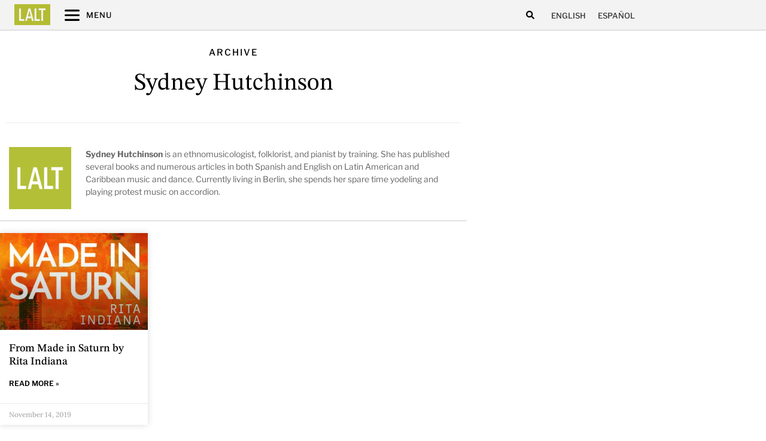

--- FILE ---
content_type: text/html; charset=UTF-8
request_url: https://latinamericanliteraturetoday.org/translator/sydney-hutchinson/
body_size: 20133
content:
<!doctype html>
<html lang="en-US" prefix="og: https://ogp.me/ns#">
<head>
	<meta charset="UTF-8">
	<meta name="viewport" content="width=device-width, initial-scale=1">
	<link rel="profile" href="https://gmpg.org/xfn/11">
	<link rel="alternate" hreflang="en" href="https://latinamericanliteraturetoday.org/translator/sydney-hutchinson/" />
<link rel="alternate" hreflang="es" href="https://latinamericanliteraturetoday.org/es/translator/sydney-hutchinson-es/" />
<link rel="alternate" hreflang="x-default" href="https://latinamericanliteraturetoday.org/translator/sydney-hutchinson/" />

<!-- Search Engine Optimization by Rank Math PRO - https://rankmath.com/ -->
<title>Sydney Hutchinson - Latin American Literature Today</title>
<meta name="description" content="Sydney Hutchinson - Latin American Literature Today"/>
<meta name="robots" content="follow, index, max-snippet:-1, max-video-preview:-1, max-image-preview:large"/>
<link rel="canonical" href="https://latinamericanliteraturetoday.org/translator/sydney-hutchinson/" />
<meta property="og:locale" content="en_US" />
<meta property="og:type" content="article" />
<meta property="og:title" content="Sydney Hutchinson - Latin American Literature Today" />
<meta property="og:description" content="Sydney Hutchinson - Latin American Literature Today" />
<meta property="og:url" content="https://latinamericanliteraturetoday.org/translator/sydney-hutchinson/" />
<meta property="og:site_name" content="Latin American Literature Today" />
<meta name="twitter:card" content="summary_large_image" />
<meta name="twitter:title" content="Sydney Hutchinson - Latin American Literature Today" />
<meta name="twitter:description" content="Sydney Hutchinson - Latin American Literature Today" />
<script type="application/ld+json" class="rank-math-schema-pro">{"@context":"https://schema.org","@graph":[{"@type":"EducationalOrganization","@id":"https://latinamericanliteraturetoday.org/#organization","name":"Latin American Literature Today","url":"https://latinamericanliteraturetoday.org","logo":{"@type":"ImageObject","@id":"https://latinamericanliteraturetoday.org/#logo","url":"https://latinamericanliteraturetoday.org/wp-content/uploads/2022/01/LALT-LatinAmericanLiteratureToday@2x.png","contentUrl":"https://latinamericanliteraturetoday.org/wp-content/uploads/2022/01/LALT-LatinAmericanLiteratureToday@2x.png","caption":"Latin American Literature Today","inLanguage":"en-US","width":"2184","height":"309"}},{"@type":"WebSite","@id":"https://latinamericanliteraturetoday.org/#website","url":"https://latinamericanliteraturetoday.org","name":"Latin American Literature Today","alternateName":"LALT","publisher":{"@id":"https://latinamericanliteraturetoday.org/#organization"},"inLanguage":"en-US"},{"@type":"CollectionPage","@id":"https://latinamericanliteraturetoday.org/translator/sydney-hutchinson/#webpage","url":"https://latinamericanliteraturetoday.org/translator/sydney-hutchinson/","name":"Sydney Hutchinson - Latin American Literature Today","isPartOf":{"@id":"https://latinamericanliteraturetoday.org/#website"},"inLanguage":"en-US"}]}</script>
<!-- /Rank Math WordPress SEO plugin -->

<link rel='dns-prefetch' href='//www.googletagmanager.com' />
<link rel="alternate" type="application/rss+xml" title="LALT &raquo; Feed" href="https://latinamericanliteraturetoday.org/feed/" />
<link rel="alternate" type="application/rss+xml" title="LALT &raquo; Comments Feed" href="https://latinamericanliteraturetoday.org/comments/feed/" />
<link rel="alternate" type="application/rss+xml" title="LALT &raquo; Sydney Hutchinson Translator Feed" href="https://latinamericanliteraturetoday.org/translator/sydney-hutchinson/feed/" />
<style id='wp-img-auto-sizes-contain-inline-css'>
img:is([sizes=auto i],[sizes^="auto," i]){contain-intrinsic-size:3000px 1500px}
/*# sourceURL=wp-img-auto-sizes-contain-inline-css */
</style>
<style id='wp-emoji-styles-inline-css'>

	img.wp-smiley, img.emoji {
		display: inline !important;
		border: none !important;
		box-shadow: none !important;
		height: 1em !important;
		width: 1em !important;
		margin: 0 0.07em !important;
		vertical-align: -0.1em !important;
		background: none !important;
		padding: 0 !important;
	}
/*# sourceURL=wp-emoji-styles-inline-css */
</style>
<link rel='stylesheet' id='wp-block-library-css' href='https://latinamericanliteraturetoday.org/wp-includes/css/dist/block-library/style.min.css?ver=6.9' media='all' />
<style id='global-styles-inline-css'>
:root{--wp--preset--aspect-ratio--square: 1;--wp--preset--aspect-ratio--4-3: 4/3;--wp--preset--aspect-ratio--3-4: 3/4;--wp--preset--aspect-ratio--3-2: 3/2;--wp--preset--aspect-ratio--2-3: 2/3;--wp--preset--aspect-ratio--16-9: 16/9;--wp--preset--aspect-ratio--9-16: 9/16;--wp--preset--color--black: #000000;--wp--preset--color--cyan-bluish-gray: #abb8c3;--wp--preset--color--white: #ffffff;--wp--preset--color--pale-pink: #f78da7;--wp--preset--color--vivid-red: #cf2e2e;--wp--preset--color--luminous-vivid-orange: #ff6900;--wp--preset--color--luminous-vivid-amber: #fcb900;--wp--preset--color--light-green-cyan: #7bdcb5;--wp--preset--color--vivid-green-cyan: #00d084;--wp--preset--color--pale-cyan-blue: #8ed1fc;--wp--preset--color--vivid-cyan-blue: #0693e3;--wp--preset--color--vivid-purple: #9b51e0;--wp--preset--gradient--vivid-cyan-blue-to-vivid-purple: linear-gradient(135deg,rgb(6,147,227) 0%,rgb(155,81,224) 100%);--wp--preset--gradient--light-green-cyan-to-vivid-green-cyan: linear-gradient(135deg,rgb(122,220,180) 0%,rgb(0,208,130) 100%);--wp--preset--gradient--luminous-vivid-amber-to-luminous-vivid-orange: linear-gradient(135deg,rgb(252,185,0) 0%,rgb(255,105,0) 100%);--wp--preset--gradient--luminous-vivid-orange-to-vivid-red: linear-gradient(135deg,rgb(255,105,0) 0%,rgb(207,46,46) 100%);--wp--preset--gradient--very-light-gray-to-cyan-bluish-gray: linear-gradient(135deg,rgb(238,238,238) 0%,rgb(169,184,195) 100%);--wp--preset--gradient--cool-to-warm-spectrum: linear-gradient(135deg,rgb(74,234,220) 0%,rgb(151,120,209) 20%,rgb(207,42,186) 40%,rgb(238,44,130) 60%,rgb(251,105,98) 80%,rgb(254,248,76) 100%);--wp--preset--gradient--blush-light-purple: linear-gradient(135deg,rgb(255,206,236) 0%,rgb(152,150,240) 100%);--wp--preset--gradient--blush-bordeaux: linear-gradient(135deg,rgb(254,205,165) 0%,rgb(254,45,45) 50%,rgb(107,0,62) 100%);--wp--preset--gradient--luminous-dusk: linear-gradient(135deg,rgb(255,203,112) 0%,rgb(199,81,192) 50%,rgb(65,88,208) 100%);--wp--preset--gradient--pale-ocean: linear-gradient(135deg,rgb(255,245,203) 0%,rgb(182,227,212) 50%,rgb(51,167,181) 100%);--wp--preset--gradient--electric-grass: linear-gradient(135deg,rgb(202,248,128) 0%,rgb(113,206,126) 100%);--wp--preset--gradient--midnight: linear-gradient(135deg,rgb(2,3,129) 0%,rgb(40,116,252) 100%);--wp--preset--font-size--small: 13px;--wp--preset--font-size--medium: 20px;--wp--preset--font-size--large: 36px;--wp--preset--font-size--x-large: 42px;--wp--preset--spacing--20: 0.44rem;--wp--preset--spacing--30: 0.67rem;--wp--preset--spacing--40: 1rem;--wp--preset--spacing--50: 1.5rem;--wp--preset--spacing--60: 2.25rem;--wp--preset--spacing--70: 3.38rem;--wp--preset--spacing--80: 5.06rem;--wp--preset--shadow--natural: 6px 6px 9px rgba(0, 0, 0, 0.2);--wp--preset--shadow--deep: 12px 12px 50px rgba(0, 0, 0, 0.4);--wp--preset--shadow--sharp: 6px 6px 0px rgba(0, 0, 0, 0.2);--wp--preset--shadow--outlined: 6px 6px 0px -3px rgb(255, 255, 255), 6px 6px rgb(0, 0, 0);--wp--preset--shadow--crisp: 6px 6px 0px rgb(0, 0, 0);}:root { --wp--style--global--content-size: 800px;--wp--style--global--wide-size: 1200px; }:where(body) { margin: 0; }.wp-site-blocks > .alignleft { float: left; margin-right: 2em; }.wp-site-blocks > .alignright { float: right; margin-left: 2em; }.wp-site-blocks > .aligncenter { justify-content: center; margin-left: auto; margin-right: auto; }:where(.wp-site-blocks) > * { margin-block-start: 24px; margin-block-end: 0; }:where(.wp-site-blocks) > :first-child { margin-block-start: 0; }:where(.wp-site-blocks) > :last-child { margin-block-end: 0; }:root { --wp--style--block-gap: 24px; }:root :where(.is-layout-flow) > :first-child{margin-block-start: 0;}:root :where(.is-layout-flow) > :last-child{margin-block-end: 0;}:root :where(.is-layout-flow) > *{margin-block-start: 24px;margin-block-end: 0;}:root :where(.is-layout-constrained) > :first-child{margin-block-start: 0;}:root :where(.is-layout-constrained) > :last-child{margin-block-end: 0;}:root :where(.is-layout-constrained) > *{margin-block-start: 24px;margin-block-end: 0;}:root :where(.is-layout-flex){gap: 24px;}:root :where(.is-layout-grid){gap: 24px;}.is-layout-flow > .alignleft{float: left;margin-inline-start: 0;margin-inline-end: 2em;}.is-layout-flow > .alignright{float: right;margin-inline-start: 2em;margin-inline-end: 0;}.is-layout-flow > .aligncenter{margin-left: auto !important;margin-right: auto !important;}.is-layout-constrained > .alignleft{float: left;margin-inline-start: 0;margin-inline-end: 2em;}.is-layout-constrained > .alignright{float: right;margin-inline-start: 2em;margin-inline-end: 0;}.is-layout-constrained > .aligncenter{margin-left: auto !important;margin-right: auto !important;}.is-layout-constrained > :where(:not(.alignleft):not(.alignright):not(.alignfull)){max-width: var(--wp--style--global--content-size);margin-left: auto !important;margin-right: auto !important;}.is-layout-constrained > .alignwide{max-width: var(--wp--style--global--wide-size);}body .is-layout-flex{display: flex;}.is-layout-flex{flex-wrap: wrap;align-items: center;}.is-layout-flex > :is(*, div){margin: 0;}body .is-layout-grid{display: grid;}.is-layout-grid > :is(*, div){margin: 0;}body{padding-top: 0px;padding-right: 0px;padding-bottom: 0px;padding-left: 0px;}a:where(:not(.wp-element-button)){text-decoration: underline;}:root :where(.wp-element-button, .wp-block-button__link){background-color: #32373c;border-width: 0;color: #fff;font-family: inherit;font-size: inherit;font-style: inherit;font-weight: inherit;letter-spacing: inherit;line-height: inherit;padding-top: calc(0.667em + 2px);padding-right: calc(1.333em + 2px);padding-bottom: calc(0.667em + 2px);padding-left: calc(1.333em + 2px);text-decoration: none;text-transform: inherit;}.has-black-color{color: var(--wp--preset--color--black) !important;}.has-cyan-bluish-gray-color{color: var(--wp--preset--color--cyan-bluish-gray) !important;}.has-white-color{color: var(--wp--preset--color--white) !important;}.has-pale-pink-color{color: var(--wp--preset--color--pale-pink) !important;}.has-vivid-red-color{color: var(--wp--preset--color--vivid-red) !important;}.has-luminous-vivid-orange-color{color: var(--wp--preset--color--luminous-vivid-orange) !important;}.has-luminous-vivid-amber-color{color: var(--wp--preset--color--luminous-vivid-amber) !important;}.has-light-green-cyan-color{color: var(--wp--preset--color--light-green-cyan) !important;}.has-vivid-green-cyan-color{color: var(--wp--preset--color--vivid-green-cyan) !important;}.has-pale-cyan-blue-color{color: var(--wp--preset--color--pale-cyan-blue) !important;}.has-vivid-cyan-blue-color{color: var(--wp--preset--color--vivid-cyan-blue) !important;}.has-vivid-purple-color{color: var(--wp--preset--color--vivid-purple) !important;}.has-black-background-color{background-color: var(--wp--preset--color--black) !important;}.has-cyan-bluish-gray-background-color{background-color: var(--wp--preset--color--cyan-bluish-gray) !important;}.has-white-background-color{background-color: var(--wp--preset--color--white) !important;}.has-pale-pink-background-color{background-color: var(--wp--preset--color--pale-pink) !important;}.has-vivid-red-background-color{background-color: var(--wp--preset--color--vivid-red) !important;}.has-luminous-vivid-orange-background-color{background-color: var(--wp--preset--color--luminous-vivid-orange) !important;}.has-luminous-vivid-amber-background-color{background-color: var(--wp--preset--color--luminous-vivid-amber) !important;}.has-light-green-cyan-background-color{background-color: var(--wp--preset--color--light-green-cyan) !important;}.has-vivid-green-cyan-background-color{background-color: var(--wp--preset--color--vivid-green-cyan) !important;}.has-pale-cyan-blue-background-color{background-color: var(--wp--preset--color--pale-cyan-blue) !important;}.has-vivid-cyan-blue-background-color{background-color: var(--wp--preset--color--vivid-cyan-blue) !important;}.has-vivid-purple-background-color{background-color: var(--wp--preset--color--vivid-purple) !important;}.has-black-border-color{border-color: var(--wp--preset--color--black) !important;}.has-cyan-bluish-gray-border-color{border-color: var(--wp--preset--color--cyan-bluish-gray) !important;}.has-white-border-color{border-color: var(--wp--preset--color--white) !important;}.has-pale-pink-border-color{border-color: var(--wp--preset--color--pale-pink) !important;}.has-vivid-red-border-color{border-color: var(--wp--preset--color--vivid-red) !important;}.has-luminous-vivid-orange-border-color{border-color: var(--wp--preset--color--luminous-vivid-orange) !important;}.has-luminous-vivid-amber-border-color{border-color: var(--wp--preset--color--luminous-vivid-amber) !important;}.has-light-green-cyan-border-color{border-color: var(--wp--preset--color--light-green-cyan) !important;}.has-vivid-green-cyan-border-color{border-color: var(--wp--preset--color--vivid-green-cyan) !important;}.has-pale-cyan-blue-border-color{border-color: var(--wp--preset--color--pale-cyan-blue) !important;}.has-vivid-cyan-blue-border-color{border-color: var(--wp--preset--color--vivid-cyan-blue) !important;}.has-vivid-purple-border-color{border-color: var(--wp--preset--color--vivid-purple) !important;}.has-vivid-cyan-blue-to-vivid-purple-gradient-background{background: var(--wp--preset--gradient--vivid-cyan-blue-to-vivid-purple) !important;}.has-light-green-cyan-to-vivid-green-cyan-gradient-background{background: var(--wp--preset--gradient--light-green-cyan-to-vivid-green-cyan) !important;}.has-luminous-vivid-amber-to-luminous-vivid-orange-gradient-background{background: var(--wp--preset--gradient--luminous-vivid-amber-to-luminous-vivid-orange) !important;}.has-luminous-vivid-orange-to-vivid-red-gradient-background{background: var(--wp--preset--gradient--luminous-vivid-orange-to-vivid-red) !important;}.has-very-light-gray-to-cyan-bluish-gray-gradient-background{background: var(--wp--preset--gradient--very-light-gray-to-cyan-bluish-gray) !important;}.has-cool-to-warm-spectrum-gradient-background{background: var(--wp--preset--gradient--cool-to-warm-spectrum) !important;}.has-blush-light-purple-gradient-background{background: var(--wp--preset--gradient--blush-light-purple) !important;}.has-blush-bordeaux-gradient-background{background: var(--wp--preset--gradient--blush-bordeaux) !important;}.has-luminous-dusk-gradient-background{background: var(--wp--preset--gradient--luminous-dusk) !important;}.has-pale-ocean-gradient-background{background: var(--wp--preset--gradient--pale-ocean) !important;}.has-electric-grass-gradient-background{background: var(--wp--preset--gradient--electric-grass) !important;}.has-midnight-gradient-background{background: var(--wp--preset--gradient--midnight) !important;}.has-small-font-size{font-size: var(--wp--preset--font-size--small) !important;}.has-medium-font-size{font-size: var(--wp--preset--font-size--medium) !important;}.has-large-font-size{font-size: var(--wp--preset--font-size--large) !important;}.has-x-large-font-size{font-size: var(--wp--preset--font-size--x-large) !important;}
:root :where(.wp-block-pullquote){font-size: 1.5em;line-height: 1.6;}
/*# sourceURL=global-styles-inline-css */
</style>
<link rel='stylesheet' id='ae-pro-css-css' href='https://latinamericanliteraturetoday.org/wp-content/plugins/anywhere-elementor-pro/includes/assets/css/ae-pro.min.css?ver=2.24.1' media='all' />
<link rel='stylesheet' id='searchandfilter-css' href='https://latinamericanliteraturetoday.org/wp-content/plugins/search-filter/style.css?ver=1' media='all' />
<link rel='stylesheet' id='wpml-legacy-horizontal-list-0-css' href='https://latinamericanliteraturetoday.org/wp-content/plugins/sitepress-multilingual-cms/templates/language-switchers/legacy-list-horizontal/style.min.css?ver=1' media='all' />
<link rel='stylesheet' id='vegas-css-css' href='https://latinamericanliteraturetoday.org/wp-content/plugins/anywhere-elementor-pro/includes/assets/lib/vegas/vegas.min.css?ver=2.4.0' media='all' />
<link rel='stylesheet' id='hello-elementor-css' href='https://latinamericanliteraturetoday.org/wp-content/themes/hello-elementor/assets/css/reset.css?ver=3.4.6' media='all' />
<link rel='stylesheet' id='hello-elementor-theme-style-css' href='https://latinamericanliteraturetoday.org/wp-content/themes/hello-elementor/assets/css/theme.css?ver=3.4.6' media='all' />
<link rel='stylesheet' id='hello-elementor-header-footer-css' href='https://latinamericanliteraturetoday.org/wp-content/themes/hello-elementor/assets/css/header-footer.css?ver=3.4.6' media='all' />
<link rel='stylesheet' id='elementor-frontend-css' href='https://latinamericanliteraturetoday.org/wp-content/uploads/elementor/css/custom-frontend.min.css?ver=1769883949' media='all' />
<link rel='stylesheet' id='elementor-post-6620-css' href='https://latinamericanliteraturetoday.org/wp-content/uploads/elementor/css/post-6620.css?ver=1769883949' media='all' />
<link rel='stylesheet' id='widget-icon-list-css' href='https://latinamericanliteraturetoday.org/wp-content/uploads/elementor/css/custom-widget-icon-list.min.css?ver=1769883949' media='all' />
<link rel='stylesheet' id='widget-search-form-css' href='https://latinamericanliteraturetoday.org/wp-content/plugins/elementor-pro/assets/css/widget-search-form.min.css?ver=3.34.3' media='all' />
<link rel='stylesheet' id='e-sticky-css' href='https://latinamericanliteraturetoday.org/wp-content/plugins/elementor-pro/assets/css/modules/sticky.min.css?ver=3.34.3' media='all' />
<link rel='stylesheet' id='e-motion-fx-css' href='https://latinamericanliteraturetoday.org/wp-content/plugins/elementor-pro/assets/css/modules/motion-fx.min.css?ver=3.34.3' media='all' />
<link rel='stylesheet' id='widget-image-css' href='https://latinamericanliteraturetoday.org/wp-content/plugins/elementor/assets/css/widget-image.min.css?ver=3.34.4' media='all' />
<link rel='stylesheet' id='widget-image-box-css' href='https://latinamericanliteraturetoday.org/wp-content/uploads/elementor/css/custom-widget-image-box.min.css?ver=1769883949' media='all' />
<link rel='stylesheet' id='widget-divider-css' href='https://latinamericanliteraturetoday.org/wp-content/plugins/elementor/assets/css/widget-divider.min.css?ver=3.34.4' media='all' />
<link rel='stylesheet' id='widget-heading-css' href='https://latinamericanliteraturetoday.org/wp-content/plugins/elementor/assets/css/widget-heading.min.css?ver=3.34.4' media='all' />
<link rel='stylesheet' id='widget-social-icons-css' href='https://latinamericanliteraturetoday.org/wp-content/plugins/elementor/assets/css/widget-social-icons.min.css?ver=3.34.4' media='all' />
<link rel='stylesheet' id='e-apple-webkit-css' href='https://latinamericanliteraturetoday.org/wp-content/uploads/elementor/css/custom-apple-webkit.min.css?ver=1769883949' media='all' />
<link rel='stylesheet' id='widget-posts-css' href='https://latinamericanliteraturetoday.org/wp-content/plugins/elementor-pro/assets/css/widget-posts.min.css?ver=3.34.3' media='all' />
<link rel='stylesheet' id='e-animation-sink-css' href='https://latinamericanliteraturetoday.org/wp-content/plugins/elementor/assets/lib/animations/styles/e-animation-sink.min.css?ver=3.34.4' media='all' />
<link rel='stylesheet' id='widget-form-css' href='https://latinamericanliteraturetoday.org/wp-content/plugins/elementor-pro/assets/css/widget-form.min.css?ver=3.34.3' media='all' />
<link rel='stylesheet' id='e-animation-fadeInRight-css' href='https://latinamericanliteraturetoday.org/wp-content/plugins/elementor/assets/lib/animations/styles/fadeInRight.min.css?ver=3.34.4' media='all' />
<link rel='stylesheet' id='e-popup-css' href='https://latinamericanliteraturetoday.org/wp-content/plugins/elementor-pro/assets/css/conditionals/popup.min.css?ver=3.34.3' media='all' />
<link rel='stylesheet' id='widget-toggle-css' href='https://latinamericanliteraturetoday.org/wp-content/uploads/elementor/css/custom-widget-toggle.min.css?ver=1769883949' media='all' />
<link rel='stylesheet' id='elementor-post-7159-css' href='https://latinamericanliteraturetoday.org/wp-content/uploads/elementor/css/post-7159.css?ver=1769883967' media='all' />
<link rel='stylesheet' id='elementor-post-7365-css' href='https://latinamericanliteraturetoday.org/wp-content/uploads/elementor/css/post-7365.css?ver=1769883967' media='all' />
<link rel='stylesheet' id='elementor-post-15247-css' href='https://latinamericanliteraturetoday.org/wp-content/uploads/elementor/css/post-15247.css?ver=1769884477' media='all' />
<link rel='stylesheet' id='elementor-post-8171-css' href='https://latinamericanliteraturetoday.org/wp-content/uploads/elementor/css/post-8171.css?ver=1769883950' media='all' />
<link rel='stylesheet' id='elementor-post-8646-css' href='https://latinamericanliteraturetoday.org/wp-content/uploads/elementor/css/post-8646.css?ver=1769883967' media='all' />
<link rel='stylesheet' id='hello-elementor-child-style-css' href='https://latinamericanliteraturetoday.org/wp-content/themes/lalt/style.css?ver=1.0.0' media='all' />
<link rel='stylesheet' id='ecs-styles-css' href='https://latinamericanliteraturetoday.org/wp-content/plugins/ele-custom-skin/assets/css/ecs-style.css?ver=3.1.9' media='all' />
<link rel='stylesheet' id='elementor-post-7212-css' href='https://latinamericanliteraturetoday.org/wp-content/uploads/elementor/css/post-7212.css?ver=1715633581' media='all' />
<link rel='stylesheet' id='elementor-post-7296-css' href='https://latinamericanliteraturetoday.org/wp-content/uploads/elementor/css/post-7296.css?ver=1715628607' media='all' />
<link rel='stylesheet' id='elementor-post-7339-css' href='https://latinamericanliteraturetoday.org/wp-content/uploads/elementor/css/post-7339.css?ver=1764540455' media='all' />
<link rel='stylesheet' id='elementor-post-7451-css' href='https://latinamericanliteraturetoday.org/wp-content/uploads/elementor/css/post-7451.css?ver=1743413394' media='all' />
<link rel='stylesheet' id='elementor-post-10250-css' href='https://latinamericanliteraturetoday.org/wp-content/uploads/elementor/css/post-10250.css?ver=1743413453' media='all' />
<link rel='stylesheet' id='elementor-post-10252-css' href='https://latinamericanliteraturetoday.org/wp-content/uploads/elementor/css/post-10252.css?ver=1764540588' media='all' />
<link rel='stylesheet' id='elementor-post-10254-css' href='https://latinamericanliteraturetoday.org/wp-content/uploads/elementor/css/post-10254.css?ver=1715628655' media='all' />
<link rel='stylesheet' id='elementor-post-10256-css' href='https://latinamericanliteraturetoday.org/wp-content/uploads/elementor/css/post-10256.css?ver=1715633730' media='all' />
<link rel='stylesheet' id='elementor-post-11011-css' href='https://latinamericanliteraturetoday.org/wp-content/uploads/elementor/css/post-11011.css?ver=1708195995' media='all' />
<link rel='stylesheet' id='elementor-post-11016-css' href='https://latinamericanliteraturetoday.org/wp-content/uploads/elementor/css/post-11016.css?ver=1708195998' media='all' />
<link rel='stylesheet' id='elementor-post-13518-css' href='https://latinamericanliteraturetoday.org/wp-content/uploads/elementor/css/post-13518.css?ver=1743413260' media='all' />
<link rel='stylesheet' id='elementor-post-13532-css' href='https://latinamericanliteraturetoday.org/wp-content/uploads/elementor/css/post-13532.css?ver=1743413297' media='all' />
<link rel='stylesheet' id='elementor-post-16001-css' href='https://latinamericanliteraturetoday.org/wp-content/uploads/elementor/css/post-16001.css?ver=1715628784' media='all' />
<link rel='stylesheet' id='elementor-post-16016-css' href='https://latinamericanliteraturetoday.org/wp-content/uploads/elementor/css/post-16016.css?ver=1715631226' media='all' />
<link rel='stylesheet' id='elementor-post-34337-css' href='https://latinamericanliteraturetoday.org/wp-content/uploads/elementor/css/post-34337.css?ver=1718712107' media='all' />
<link rel='stylesheet' id='elementor-post-34346-css' href='https://latinamericanliteraturetoday.org/wp-content/uploads/elementor/css/post-34346.css?ver=1718712011' media='all' />
<link rel='stylesheet' id='elementor-post-34415-css' href='https://latinamericanliteraturetoday.org/wp-content/uploads/elementor/css/post-34415.css?ver=1718712515' media='all' />
<link rel='stylesheet' id='elementor-post-34427-css' href='https://latinamericanliteraturetoday.org/wp-content/uploads/elementor/css/post-34427.css?ver=1718712537' media='all' />
<link rel='stylesheet' id='elementor-gf-local-krub-css' href='https://latinamericanliteraturetoday.org/wp-content/uploads/elementor/google-fonts/css/krub.css?ver=1742257202' media='all' />
<link rel='stylesheet' id='elementor-gf-local-lora-css' href='https://latinamericanliteraturetoday.org/wp-content/uploads/elementor/google-fonts/css/lora.css?ver=1742257206' media='all' />
<link rel='stylesheet' id='elementor-gf-local-librefranklin-css' href='https://latinamericanliteraturetoday.org/wp-content/uploads/elementor/google-fonts/css/librefranklin.css?ver=1742257214' media='all' />
<link rel='stylesheet' id='elementor-gf-local-stixtwotext-css' href='https://latinamericanliteraturetoday.org/wp-content/uploads/elementor/google-fonts/css/stixtwotext.css?ver=1742257219' media='all' />
<script src="https://latinamericanliteraturetoday.org/wp-includes/js/jquery/jquery.min.js?ver=3.7.1" id="jquery-core-js" type="6a0acc8efebc934420f6f932-text/javascript"></script>
<script src="https://latinamericanliteraturetoday.org/wp-includes/js/jquery/jquery-migrate.min.js?ver=3.4.1" id="jquery-migrate-js" type="6a0acc8efebc934420f6f932-text/javascript"></script>
<script src="https://latinamericanliteraturetoday.org/wp-content/plugins/elementor-pro/assets/js/page-transitions.min.js?ver=3.34.3" id="page-transitions-js" type="6a0acc8efebc934420f6f932-text/javascript"></script>

<!-- Google tag (gtag.js) snippet added by Site Kit -->
<!-- Google Analytics snippet added by Site Kit -->
<script src="https://www.googletagmanager.com/gtag/js?id=GT-NNVJWXT" id="google_gtagjs-js" async type="6a0acc8efebc934420f6f932-text/javascript"></script>
<script id="google_gtagjs-js-after" type="6a0acc8efebc934420f6f932-text/javascript">
window.dataLayer = window.dataLayer || [];function gtag(){dataLayer.push(arguments);}
gtag("set","linker",{"domains":["latinamericanliteraturetoday.org"]});
gtag("js", new Date());
gtag("set", "developer_id.dZTNiMT", true);
gtag("config", "GT-NNVJWXT");
//# sourceURL=google_gtagjs-js-after
</script>
<script id="ecs_ajax_load-js-extra" type="6a0acc8efebc934420f6f932-text/javascript">
var ecs_ajax_params = {"ajaxurl":"https://latinamericanliteraturetoday.org/wp-admin/admin-ajax.php","posts":"{\"translator\":\"sydney-hutchinson\",\"error\":\"\",\"m\":\"\",\"p\":0,\"post_parent\":\"\",\"subpost\":\"\",\"subpost_id\":\"\",\"attachment\":\"\",\"attachment_id\":0,\"name\":\"\",\"pagename\":\"\",\"page_id\":0,\"second\":\"\",\"minute\":\"\",\"hour\":\"\",\"day\":0,\"monthnum\":0,\"year\":0,\"w\":0,\"category_name\":\"\",\"tag\":\"\",\"cat\":\"\",\"tag_id\":\"\",\"author\":\"\",\"author_name\":\"\",\"feed\":\"\",\"tb\":\"\",\"paged\":0,\"meta_key\":\"\",\"meta_value\":\"\",\"preview\":\"\",\"s\":\"\",\"sentence\":\"\",\"title\":\"\",\"fields\":\"all\",\"menu_order\":\"\",\"embed\":\"\",\"category__in\":[],\"category__not_in\":[],\"category__and\":[],\"post__in\":[],\"post__not_in\":[],\"post_name__in\":[],\"tag__in\":[],\"tag__not_in\":[],\"tag__and\":[],\"tag_slug__in\":[],\"tag_slug__and\":[],\"post_parent__in\":[],\"post_parent__not_in\":[],\"author__in\":[],\"author__not_in\":[],\"search_columns\":[],\"ignore_sticky_posts\":false,\"suppress_filters\":false,\"cache_results\":true,\"update_post_term_cache\":true,\"update_menu_item_cache\":false,\"lazy_load_term_meta\":true,\"update_post_meta_cache\":true,\"post_type\":\"\",\"posts_per_page\":10,\"nopaging\":false,\"comments_per_page\":\"50\",\"no_found_rows\":false,\"taxonomy\":\"translator\",\"term\":\"sydney-hutchinson\",\"order\":\"DESC\"}"};
//# sourceURL=ecs_ajax_load-js-extra
</script>
<script src="https://latinamericanliteraturetoday.org/wp-content/plugins/ele-custom-skin/assets/js/ecs_ajax_pagination.js?ver=3.1.9" id="ecs_ajax_load-js" type="6a0acc8efebc934420f6f932-text/javascript"></script>
<script src="https://latinamericanliteraturetoday.org/wp-content/plugins/ele-custom-skin/assets/js/ecs.js?ver=3.1.9" id="ecs-script-js" type="6a0acc8efebc934420f6f932-text/javascript"></script>
<link rel="https://api.w.org/" href="https://latinamericanliteraturetoday.org/wp-json/" /><link rel="alternate" title="JSON" type="application/json" href="https://latinamericanliteraturetoday.org/wp-json/wp/v2/translator/1177" /><link rel="EditURI" type="application/rsd+xml" title="RSD" href="https://latinamericanliteraturetoday.org/xmlrpc.php?rsd" />
<meta name="generator" content="WordPress 6.9" />
<meta name="generator" content="WPML ver:4.8.4 stt:1,2;" />
<meta name="generator" content="Site Kit by Google 1.171.0" /><meta name="generator" content="Elementor 3.34.4; features: e_font_icon_svg, additional_custom_breakpoints; settings: css_print_method-external, google_font-enabled, font_display-auto">
			<style>
				.e-con.e-parent:nth-of-type(n+4):not(.e-lazyloaded):not(.e-no-lazyload),
				.e-con.e-parent:nth-of-type(n+4):not(.e-lazyloaded):not(.e-no-lazyload) * {
					background-image: none !important;
				}
				@media screen and (max-height: 1024px) {
					.e-con.e-parent:nth-of-type(n+3):not(.e-lazyloaded):not(.e-no-lazyload),
					.e-con.e-parent:nth-of-type(n+3):not(.e-lazyloaded):not(.e-no-lazyload) * {
						background-image: none !important;
					}
				}
				@media screen and (max-height: 640px) {
					.e-con.e-parent:nth-of-type(n+2):not(.e-lazyloaded):not(.e-no-lazyload),
					.e-con.e-parent:nth-of-type(n+2):not(.e-lazyloaded):not(.e-no-lazyload) * {
						background-image: none !important;
					}
				}
			</style>
			<noscript><style>.lazyload[data-src]{display:none !important;}</style></noscript><style>.lazyload{background-image:none !important;}.lazyload:before{background-image:none !important;}</style>		<style id="wp-custom-css">
			/* ANULACIÓN DE ESTILOS DE TABLA (FRANJAS, HOVER, ENCABEZADO) */

/* 1. Anula el color de fondo para filas impares (frecuentemente las grises) y pares */
.tabla-limpia tbody tr:nth-child(odd),
.tabla-limpia tbody tr:nth-child(even) {
    background-color: #ffffff !important; /* Fuerza el blanco */
}

/* 2. Anula el color de fondo de las celdas directamente (solo para asegurar) */
.tabla-limpia td,
.tabla-limpia th {
    background-color: #ffffff !important;
    border-top-color: #ffffff !important; /* Por si el borde crea el efecto gris */
}

/* 3. ANULA EL EFECTO OVERLAY (HOVER) en la fila */
.tabla-limpia tr:hover {
    background-color: #ffffff !important;
}

/* 4. ANULA EL EFECTO OVERLAY (HOVER) en la celda */
.tabla-limpia tr:hover td,
.tabla-limpia tr:hover th {
    /* Esto elimina cualquier cambio de color o sombra al pasar el ratón */
    background-color: #ffffff !important;
    box-shadow: none !important;
    opacity: 1 !important;
}		</style>
		</head>
<body class="archive tax-translator term-sydney-hutchinson term-1177 wp-custom-logo wp-embed-responsive wp-theme-hello-elementor wp-child-theme-lalt hello-elementor-default elementor-page-15247 elementor-default elementor-template-full-width elementor-kit-6620">

		<e-page-transition preloader-type="image" preloader-image-url="https://latinamericanliteraturetoday.org/wp-content/uploads/2022/01/LALT-Iso_1.svg" class="e-page-transition--entering" exclude="^https\:\/\/latinamericanliteraturetoday\.org\/wp\-admin\/">
					</e-page-transition>
		
<a class="skip-link screen-reader-text" href="#content">Skip to content</a>

		<header data-elementor-type="header" data-elementor-id="7159" class="elementor elementor-7159 elementor-location-header" data-elementor-post-type="elementor_library">
					<section class="has_ae_slider elementor-section elementor-top-section elementor-element elementor-element-e196ba3 elementor-section-height-min-height elementor-section-boxed elementor-section-height-default elementor-section-items-middle ae-bg-gallery-type-default" data-id="e196ba3" data-element_type="section" data-settings="{&quot;background_background&quot;:&quot;classic&quot;,&quot;sticky&quot;:&quot;top&quot;,&quot;motion_fx_motion_fx_scrolling&quot;:&quot;yes&quot;,&quot;motion_fx_devices&quot;:[&quot;widescreen&quot;,&quot;desktop&quot;,&quot;laptop&quot;,&quot;tablet_extra&quot;,&quot;tablet&quot;,&quot;mobile_extra&quot;,&quot;mobile&quot;],&quot;sticky_on&quot;:[&quot;widescreen&quot;,&quot;desktop&quot;,&quot;laptop&quot;,&quot;tablet_extra&quot;,&quot;tablet&quot;,&quot;mobile_extra&quot;,&quot;mobile&quot;],&quot;sticky_offset&quot;:0,&quot;sticky_effects_offset&quot;:0,&quot;sticky_anchor_link_offset&quot;:0}">
						<div class="elementor-container elementor-column-gap-default">
					<div class="has_ae_slider elementor-column elementor-col-33 elementor-top-column elementor-element elementor-element-fd846bf ae-bg-gallery-type-default" data-id="fd846bf" data-element_type="column">
			<div class="elementor-widget-wrap elementor-element-populated">
						<div class="elementor-element elementor-element-275b1ff elementor-view-default elementor-widget elementor-widget-icon" data-id="275b1ff" data-element_type="widget" data-widget_type="icon.default">
				<div class="elementor-widget-container">
							<div class="elementor-icon-wrapper">
			<a class="elementor-icon" href="https://latinamericanliteraturetoday.org">
			<svg xmlns="http://www.w3.org/2000/svg" viewBox="0 0 260 154"><title>LALT-Iso-Black</title><path d="M109.26,47.76,99.05,90.26h20.41Zm0,0L99.05,90.26h20.41ZM0,0V154H260V0ZM71.5,122.76h-37v-91h13v78h24Zm55.76,0-4.69-19.5H95.94l-4.68,19.5h-13l24-91h14l24,91Zm57,0h-37.5v-91h13v78h24.5Zm41.24-78.5h-18v78.5h-13V44.26h-18v-13h49Zm-126.45,46h20.41l-10.2-42.5Zm10.21-42.5L99.05,90.26h20.41Zm0,0L99.05,90.26h20.41Z"></path></svg>			</a>
		</div>
						</div>
				</div>
					</div>
		</div>
				<div class="has_ae_slider elementor-column elementor-col-33 elementor-top-column elementor-element elementor-element-25a6824 ae-bg-gallery-type-default" data-id="25a6824" data-element_type="column">
			<div class="elementor-widget-wrap elementor-element-populated">
						<div class="elementor-element elementor-element-67c5991 elementor-align-start elementor-icon-list--layout-traditional elementor-list-item-link-full_width elementor-widget elementor-widget-icon-list" data-id="67c5991" data-element_type="widget" data-widget_type="icon-list.default">
				<div class="elementor-widget-container">
							<ul class="elementor-icon-list-items">
							<li class="elementor-icon-list-item">
											<a href="#elementor-action%3Aaction%3Dpopup%3Aopen%26settings%3DeyJpZCI6ODY0NiwidG9nZ2xlIjpmYWxzZX0%3D">

												<span class="elementor-icon-list-icon">
							<svg xmlns="http://www.w3.org/2000/svg" id="Capa_1" height="512" viewBox="0 0 464.205 464.205" width="512"><g><g id="grip-solid-horizontal_1_"><path d="m435.192 406.18h-406.179c-16.024 0-29.013-12.99-29.013-29.013s12.989-29.013 29.013-29.013h406.18c16.023 0 29.013 12.99 29.013 29.013-.001 16.023-12.99 29.013-29.014 29.013z"></path><path d="m435.192 261.115h-406.179c-16.024 0-29.013-12.989-29.013-29.012s12.989-29.013 29.013-29.013h406.18c16.023 0 29.013 12.989 29.013 29.013s-12.99 29.012-29.014 29.012z"></path><path d="m435.192 116.051h-406.179c-16.024 0-29.013-12.989-29.013-29.013s12.989-29.013 29.013-29.013h406.18c16.023 0 29.013 12.989 29.013 29.013s-12.99 29.013-29.014 29.013z"></path></g></g></svg>						</span>
										<span class="elementor-icon-list-text">menu</span>
											</a>
									</li>
						</ul>
						</div>
				</div>
					</div>
		</div>
				<div class="has_ae_slider elementor-column elementor-col-33 elementor-top-column elementor-element elementor-element-ffb2ba4 ae-bg-gallery-type-default" data-id="ffb2ba4" data-element_type="column">
			<div class="elementor-widget-wrap elementor-element-populated">
						<div class="elementor-element elementor-element-bd51bd7 elementor-search-form--skin-full_screen elementor-widget__width-auto elementor-widget-tablet__width-auto elementor-widget-mobile_extra__width-auto elementor-widget-mobile__width-auto elementor-widget-widescreen__width-auto elementor-widget-laptop__width-auto elementor-widget elementor-widget-search-form" data-id="bd51bd7" data-element_type="widget" data-settings="{&quot;skin&quot;:&quot;full_screen&quot;}" data-widget_type="search-form.default">
				<div class="elementor-widget-container">
							<search role="search">
			<form class="elementor-search-form" action="https://latinamericanliteraturetoday.org" method="get">
												<div class="elementor-search-form__toggle" role="button" tabindex="0" aria-label="Search">
					<div class="e-font-icon-svg-container"><svg aria-hidden="true" class="e-font-icon-svg e-fas-search" viewBox="0 0 512 512" xmlns="http://www.w3.org/2000/svg"><path d="M505 442.7L405.3 343c-4.5-4.5-10.6-7-17-7H372c27.6-35.3 44-79.7 44-128C416 93.1 322.9 0 208 0S0 93.1 0 208s93.1 208 208 208c48.3 0 92.7-16.4 128-44v16.3c0 6.4 2.5 12.5 7 17l99.7 99.7c9.4 9.4 24.6 9.4 33.9 0l28.3-28.3c9.4-9.4 9.4-24.6.1-34zM208 336c-70.7 0-128-57.2-128-128 0-70.7 57.2-128 128-128 70.7 0 128 57.2 128 128 0 70.7-57.2 128-128 128z"></path></svg></div>				</div>
								<div class="elementor-search-form__container">
					<label class="elementor-screen-only" for="elementor-search-form-bd51bd7">Search</label>

					
					<input id="elementor-search-form-bd51bd7" placeholder="Type your search" class="elementor-search-form__input" type="search" name="s" value="">
					<input type='hidden' name='lang' value='en' />
					
										<div class="dialog-lightbox-close-button dialog-close-button" role="button" tabindex="0" aria-label="Close this search box.">
						<svg aria-hidden="true" class="e-font-icon-svg e-eicon-close" viewBox="0 0 1000 1000" xmlns="http://www.w3.org/2000/svg"><path d="M742 167L500 408 258 167C246 154 233 150 217 150 196 150 179 158 167 167 154 179 150 196 150 212 150 229 154 242 171 254L408 500 167 742C138 771 138 800 167 829 196 858 225 858 254 829L496 587 738 829C750 842 767 846 783 846 800 846 817 842 829 829 842 817 846 804 846 783 846 767 842 750 829 737L588 500 833 258C863 229 863 200 833 171 804 137 775 137 742 167Z"></path></svg>					</div>
									</div>
			</form>
		</search>
						</div>
				</div>
				<div class="elementor-element elementor-element-584d983 elementor-widget__width-auto elementor-widget-tablet_extra__width-auto elementor-widget-mobile__width-initial elementor-widget elementor-widget-wpml-language-switcher" data-id="584d983" data-element_type="widget" data-widget_type="wpml-language-switcher.default">
				<div class="elementor-widget-container">
					<div class="wpml-elementor-ls">
<div class="wpml-ls-statics-shortcode_actions wpml-ls wpml-ls-legacy-list-horizontal">
	<ul role="menu"><li class="wpml-ls-slot-shortcode_actions wpml-ls-item wpml-ls-item-en wpml-ls-current-language wpml-ls-first-item wpml-ls-item-legacy-list-horizontal" role="none">
				<a href="https://latinamericanliteraturetoday.org/translator/sydney-hutchinson/" class="wpml-ls-link" role="menuitem" >
                    <span class="wpml-ls-native" role="menuitem">English</span></a>
			</li><li class="wpml-ls-slot-shortcode_actions wpml-ls-item wpml-ls-item-es wpml-ls-last-item wpml-ls-item-legacy-list-horizontal" role="none">
				<a href="https://latinamericanliteraturetoday.org/es/translator/sydney-hutchinson-es/" class="wpml-ls-link" role="menuitem"  aria-label="Switch to Español" title="Switch to Español" >
                    <span class="wpml-ls-native" lang="es">Español</span></a>
			</li></ul>
</div>
</div>				</div>
				</div>
					</div>
		</div>
					</div>
		</section>
				</header>
				<div data-elementor-type="archive" data-elementor-id="15247" class="elementor elementor-15247 elementor-location-archive" data-elementor-post-type="elementor_library">
					<section class="has_ae_slider elementor-section elementor-top-section elementor-element elementor-element-5500193f elementor-section-boxed elementor-section-height-default elementor-section-height-default ae-bg-gallery-type-default" data-id="5500193f" data-element_type="section">
						<div class="elementor-container elementor-column-gap-default">
					<div class="has_ae_slider elementor-column elementor-col-100 elementor-top-column elementor-element elementor-element-2a071608 ae-bg-gallery-type-default" data-id="2a071608" data-element_type="column">
			<div class="elementor-widget-wrap elementor-element-populated">
						<div class="elementor-element elementor-element-2df2e901 elementor-widget elementor-widget-heading" data-id="2df2e901" data-element_type="widget" data-widget_type="heading.default">
				<div class="elementor-widget-container">
					<span class="elementor-heading-title elementor-size-default">ARCHIVE</span>				</div>
				</div>
				<div class="elementor-element elementor-element-190184dc elementor-widget elementor-widget-theme-archive-title elementor-page-title elementor-widget-heading" data-id="190184dc" data-element_type="widget" data-widget_type="theme-archive-title.default">
				<div class="elementor-widget-container">
					<h1 class="elementor-heading-title elementor-size-default">Sydney Hutchinson</h1>				</div>
				</div>
					</div>
		</div>
					</div>
		</section>
				<section class="has_ae_slider elementor-section elementor-top-section elementor-element elementor-element-4930a2c6 elementor-section-boxed elementor-section-height-default elementor-section-height-default ae-bg-gallery-type-default" data-id="4930a2c6" data-element_type="section">
						<div class="elementor-container elementor-column-gap-default">
					<div class="has_ae_slider elementor-column elementor-col-100 elementor-top-column elementor-element elementor-element-6873bf06 ae-bg-gallery-type-default" data-id="6873bf06" data-element_type="column">
			<div class="elementor-widget-wrap elementor-element-populated">
						<div class="elementor-element elementor-element-27f33d95 elementor-widget-divider--view-line elementor-widget elementor-widget-divider" data-id="27f33d95" data-element_type="widget" data-widget_type="divider.default">
				<div class="elementor-widget-container">
							<div class="elementor-divider">
			<span class="elementor-divider-separator">
						</span>
		</div>
						</div>
				</div>
				<section class="has_ae_slider elementor-section elementor-inner-section elementor-element elementor-element-5a83ad8b elementor-section-boxed elementor-section-height-default elementor-section-height-default ae-bg-gallery-type-default" data-id="5a83ad8b" data-element_type="section">
						<div class="elementor-container elementor-column-gap-default">
					<div class="has_ae_slider elementor-column elementor-col-50 elementor-inner-column elementor-element elementor-element-cd8e506 ae-bg-gallery-type-default" data-id="cd8e506" data-element_type="column">
			<div class="elementor-widget-wrap elementor-element-populated">
						<div class="elementor-element elementor-element-2947a9b1 elementor-widget elementor-widget-image" data-id="2947a9b1" data-element_type="widget" data-widget_type="image.default">
				<div class="elementor-widget-container">
															<img fetchpriority="high" width="512" height="512" src="[data-uri]" class="attachment-large size-large wp-image-12610 lazyload" alt=""   data-src="https://latinamericanliteraturetoday.org/wp-content/uploads/2022/05/cropped-LALT-Logo-Square@5x.png" decoding="async" data-srcset="https://latinamericanliteraturetoday.org/wp-content/uploads/2022/05/cropped-LALT-Logo-Square@5x.png 512w, https://latinamericanliteraturetoday.org/wp-content/uploads/2022/05/cropped-LALT-Logo-Square@5x-300x300.png 300w, https://latinamericanliteraturetoday.org/wp-content/uploads/2022/05/cropped-LALT-Logo-Square@5x-150x150.png 150w, https://latinamericanliteraturetoday.org/wp-content/uploads/2022/05/cropped-LALT-Logo-Square@5x-270x270.png 270w, https://latinamericanliteraturetoday.org/wp-content/uploads/2022/05/cropped-LALT-Logo-Square@5x-192x192.png 192w, https://latinamericanliteraturetoday.org/wp-content/uploads/2022/05/cropped-LALT-Logo-Square@5x-180x180.png 180w, https://latinamericanliteraturetoday.org/wp-content/uploads/2022/05/cropped-LALT-Logo-Square@5x-32x32.png 32w" data-sizes="auto" data-eio-rwidth="512" data-eio-rheight="512" /><noscript><img fetchpriority="high" width="512" height="512" src="https://latinamericanliteraturetoday.org/wp-content/uploads/2022/05/cropped-LALT-Logo-Square@5x.png" class="attachment-large size-large wp-image-12610" alt="" srcset="https://latinamericanliteraturetoday.org/wp-content/uploads/2022/05/cropped-LALT-Logo-Square@5x.png 512w, https://latinamericanliteraturetoday.org/wp-content/uploads/2022/05/cropped-LALT-Logo-Square@5x-300x300.png 300w, https://latinamericanliteraturetoday.org/wp-content/uploads/2022/05/cropped-LALT-Logo-Square@5x-150x150.png 150w, https://latinamericanliteraturetoday.org/wp-content/uploads/2022/05/cropped-LALT-Logo-Square@5x-270x270.png 270w, https://latinamericanliteraturetoday.org/wp-content/uploads/2022/05/cropped-LALT-Logo-Square@5x-192x192.png 192w, https://latinamericanliteraturetoday.org/wp-content/uploads/2022/05/cropped-LALT-Logo-Square@5x-180x180.png 180w, https://latinamericanliteraturetoday.org/wp-content/uploads/2022/05/cropped-LALT-Logo-Square@5x-32x32.png 32w" sizes="(max-width: 512px) 100vw, 512px" data-eio="l" /></noscript>															</div>
				</div>
					</div>
		</div>
				<div class="has_ae_slider elementor-column elementor-col-50 elementor-inner-column elementor-element elementor-element-3b3a7c45 ae-bg-gallery-type-default" data-id="3b3a7c45" data-element_type="column">
			<div class="elementor-widget-wrap elementor-element-populated">
						<div class="elementor-element elementor-element-2ec81ed6 elementor-widget elementor-widget-ae-tax-custom-field" data-id="2ec81ed6" data-element_type="widget" data-widget_type="ae-tax-custom-field.default">
				<div class="elementor-widget-container">
					
			<div class="cf-type-html ae-cf-wrapper">
				<div class="ae-element-custom-field"><p><strong>Sydney Hutchinson</strong> is an ethnomusicologist, folklorist, and pianist by training. She has published several books and numerous articles in both Spanish and English on Latin American and Caribbean music and dance. Currently living in Berlin, she spends her spare time yodeling and playing protest music on accordion.</p>
</div>			</div>
							</div>
				</div>
					</div>
		</div>
					</div>
		</section>
					</div>
		</div>
					</div>
		</section>
				<section class="has_ae_slider elementor-section elementor-top-section elementor-element elementor-element-42c68bf3 elementor-section-boxed elementor-section-height-default elementor-section-height-default ae-bg-gallery-type-default" data-id="42c68bf3" data-element_type="section">
						<div class="elementor-container elementor-column-gap-default">
					<div class="has_ae_slider elementor-column elementor-col-100 elementor-top-column elementor-element elementor-element-5ec2edb4 ae-bg-gallery-type-default" data-id="5ec2edb4" data-element_type="column">
			<div class="elementor-widget-wrap elementor-element-populated">
						<div class="elementor-element elementor-element-6fcec20d elementor-widget-divider--view-line elementor-widget elementor-widget-divider" data-id="6fcec20d" data-element_type="widget" data-widget_type="divider.default">
				<div class="elementor-widget-container">
							<div class="elementor-divider">
			<span class="elementor-divider-separator">
						</span>
		</div>
						</div>
				</div>
				<div class="elementor-element elementor-element-3e00d7d elementor-posts--align-left elementor-grid-mobile_extra-2 elementor-grid-mobile-2 elementor-grid-3 elementor-grid-tablet-2 elementor-posts--thumbnail-top elementor-card-shadow-yes elementor-posts__hover-gradient elementor-widget elementor-widget-posts" data-id="3e00d7d" data-element_type="widget" data-settings="{&quot;cards_row_gap&quot;:{&quot;unit&quot;:&quot;px&quot;,&quot;size&quot;:20,&quot;sizes&quot;:[]},&quot;cards_columns_mobile_extra&quot;:&quot;2&quot;,&quot;cards_columns_mobile&quot;:&quot;2&quot;,&quot;cards_columns&quot;:&quot;3&quot;,&quot;cards_columns_tablet&quot;:&quot;2&quot;,&quot;cards_row_gap_widescreen&quot;:{&quot;unit&quot;:&quot;px&quot;,&quot;size&quot;:&quot;&quot;,&quot;sizes&quot;:[]},&quot;cards_row_gap_laptop&quot;:{&quot;unit&quot;:&quot;px&quot;,&quot;size&quot;:&quot;&quot;,&quot;sizes&quot;:[]},&quot;cards_row_gap_tablet_extra&quot;:{&quot;unit&quot;:&quot;px&quot;,&quot;size&quot;:&quot;&quot;,&quot;sizes&quot;:[]},&quot;cards_row_gap_tablet&quot;:{&quot;unit&quot;:&quot;px&quot;,&quot;size&quot;:&quot;&quot;,&quot;sizes&quot;:[]},&quot;cards_row_gap_mobile_extra&quot;:{&quot;unit&quot;:&quot;px&quot;,&quot;size&quot;:&quot;&quot;,&quot;sizes&quot;:[]},&quot;cards_row_gap_mobile&quot;:{&quot;unit&quot;:&quot;px&quot;,&quot;size&quot;:&quot;&quot;,&quot;sizes&quot;:[]}}" data-widget_type="posts.cards">
				<div class="elementor-widget-container">
							<div class="elementor-posts-container elementor-posts elementor-posts--skin-cards elementor-grid" role="list">
				<article class="elementor-post elementor-grid-item post-3362 post type-post status-publish format-standard has-post-thumbnail hentry category-uncategorized tag-cuba tag-dominican-republic-2 tag-issue-12 genre-preview section-translation-previews-and-new-releases translator-sydney-hutchinson lal_author-rita-indiana" role="listitem">
			<div class="elementor-post__card">
				<a class="elementor-post__thumbnail__link" href="https://latinamericanliteraturetoday.org/2019/11/made-saturn-rita-indiana/" tabindex="-1" ><div class="elementor-post__thumbnail"><img width="400" height="614" src="[data-uri]" class="attachment-medium_large size-medium_large wp-image-3360 lazyload" alt="" decoding="async"   data-src="https://latinamericanliteraturetoday.org/wp-content/uploads/2019/11/made_in_saturn_rgb_823x1263.jpg" data-srcset="https://latinamericanliteraturetoday.org/wp-content/uploads/2019/11/made_in_saturn_rgb_823x1263.jpg 400w, https://latinamericanliteraturetoday.org/wp-content/uploads/2019/11/made_in_saturn_rgb_823x1263-195x300.jpg 195w" data-sizes="auto" data-eio-rwidth="400" data-eio-rheight="614" /><noscript><img width="400" height="614" src="https://latinamericanliteraturetoday.org/wp-content/uploads/2019/11/made_in_saturn_rgb_823x1263.jpg" class="attachment-medium_large size-medium_large wp-image-3360" alt="" decoding="async" srcset="https://latinamericanliteraturetoday.org/wp-content/uploads/2019/11/made_in_saturn_rgb_823x1263.jpg 400w, https://latinamericanliteraturetoday.org/wp-content/uploads/2019/11/made_in_saturn_rgb_823x1263-195x300.jpg 195w" sizes="(max-width: 400px) 100vw, 400px" data-eio="l" /></noscript></div></a>
				<div class="elementor-post__text">
				<h3 class="elementor-post__title">
			<a href="https://latinamericanliteraturetoday.org/2019/11/made-saturn-rita-indiana/" >
				From Made in Saturn by Rita Indiana			</a>
		</h3>
		
		<a class="elementor-post__read-more" href="https://latinamericanliteraturetoday.org/2019/11/made-saturn-rita-indiana/" aria-label="Read more about From Made in Saturn by Rita Indiana" tabindex="-1" >
			Read More »		</a>

				</div>
				<div class="elementor-post__meta-data">
					<span class="elementor-post-date">
			November 14, 2019		</span>
				</div>
					</div>
		</article>
				</div>
		
						</div>
				</div>
					</div>
		</div>
					</div>
		</section>
				</div>
				<footer data-elementor-type="footer" data-elementor-id="7365" class="elementor elementor-7365 elementor-location-footer" data-elementor-post-type="elementor_library">
					<section class="has_ae_slider elementor-section elementor-top-section elementor-element elementor-element-a840b4f elementor-section-content-bottom elementor-section-boxed elementor-section-height-default elementor-section-height-default ae-bg-gallery-type-default" data-id="a840b4f" data-element_type="section" data-settings="{&quot;background_background&quot;:&quot;classic&quot;}">
						<div class="elementor-container elementor-column-gap-default">
					<div class="has_ae_slider elementor-column elementor-col-33 elementor-top-column elementor-element elementor-element-6474523 ae-bg-gallery-type-default" data-id="6474523" data-element_type="column">
			<div class="elementor-widget-wrap elementor-element-populated">
						<div class="elementor-element elementor-element-6b59fa8 elementor-widget elementor-widget-image" data-id="6b59fa8" data-element_type="widget" data-widget_type="image.default">
				<div class="elementor-widget-container">
															<img width="749" height="106" src="[data-uri]" class="attachment-large size-large wp-image-31637 lazyload" alt=""   data-src="https://latinamericanliteraturetoday.org/wp-content/uploads/2022/02/LALT-FooterLogo.png" decoding="async" data-srcset="https://latinamericanliteraturetoday.org/wp-content/uploads/2022/02/LALT-FooterLogo.png 749w, https://latinamericanliteraturetoday.org/wp-content/uploads/2022/02/LALT-FooterLogo-300x42.png 300w" data-sizes="auto" data-eio-rwidth="749" data-eio-rheight="106" /><noscript><img width="749" height="106" src="https://latinamericanliteraturetoday.org/wp-content/uploads/2022/02/LALT-FooterLogo.png" class="attachment-large size-large wp-image-31637" alt="" srcset="https://latinamericanliteraturetoday.org/wp-content/uploads/2022/02/LALT-FooterLogo.png 749w, https://latinamericanliteraturetoday.org/wp-content/uploads/2022/02/LALT-FooterLogo-300x42.png 300w" sizes="(max-width: 749px) 100vw, 749px" data-eio="l" /></noscript>															</div>
				</div>
				<div class="elementor-element elementor-element-18b560b elementor-position-left elementor-position-left elementor-widget-mobile__width-auto elementor-widget__width-auto elementor-vertical-align-top elementor-widget elementor-widget-image-box" data-id="18b560b" data-element_type="widget" data-widget_type="image-box.default">
				<div class="elementor-widget-container">
					<div class="elementor-image-box-wrapper"><figure class="elementor-image-box-img"><img loading="lazy" width="45" height="62" src="[data-uri]" class="attachment-full size-full wp-image-5350 lazyload" alt="Footer Logo" data-src="https://latinamericanliteraturetoday.org/wp-content/uploads/2021/12/footerlogo.png" decoding="async" data-eio-rwidth="45" data-eio-rheight="62" /><noscript><img loading="lazy" width="45" height="62" src="https://latinamericanliteraturetoday.org/wp-content/uploads/2021/12/footerlogo.png" class="attachment-full size-full wp-image-5350" alt="Footer Logo" data-eio="l" /></noscript></figure><div class="elementor-image-box-content"><p class="elementor-image-box-description">University of Oklahoma<br>
780 Van Vleet Oval<br>
Kaufman Hall, Room 105<br>
Norman, OK 73019-4037<br></p></div></div>				</div>
				</div>
					</div>
		</div>
				<div class="has_ae_slider elementor-column elementor-col-33 elementor-top-column elementor-element elementor-element-91fb30b ae-bg-gallery-type-default" data-id="91fb30b" data-element_type="column">
			<div class="elementor-widget-wrap elementor-element-populated">
						<div class="elementor-element elementor-element-bc828fa elementor-widget-divider--view-line elementor-widget elementor-widget-divider" data-id="bc828fa" data-element_type="widget" data-widget_type="divider.default">
				<div class="elementor-widget-container">
							<div class="elementor-divider">
			<span class="elementor-divider-separator">
						</span>
		</div>
						</div>
				</div>
				<div class="elementor-element elementor-element-f63ad33 elementor-align-start elementor-icon-list--layout-traditional elementor-list-item-link-full_width elementor-widget elementor-widget-icon-list" data-id="f63ad33" data-element_type="widget" data-widget_type="icon-list.default">
				<div class="elementor-widget-container">
							<ul class="elementor-icon-list-items">
							<li class="elementor-icon-list-item">
											<a href="http://www.ou.edu/publicaffairs/WebPolicies/accessstatement.html" target="_blank">

											<span class="elementor-icon-list-text">Accessibility</span>
											</a>
									</li>
								<li class="elementor-icon-list-item">
											<a href="http://www.ou.edu/green/" target="_blank">

											<span class="elementor-icon-list-text">Sustainability</span>
											</a>
									</li>
								<li class="elementor-icon-list-item">
											<a href="http://ouhsc.edu/hipaa/" target="_blank">

											<span class="elementor-icon-list-text">HIPAA</span>
											</a>
									</li>
								<li class="elementor-icon-list-item">
											<a href="http://www.hr.ou.edu/employment/" target="_blank">

											<span class="elementor-icon-list-text">OU Job Search</span>
											</a>
									</li>
						</ul>
						</div>
				</div>
					</div>
		</div>
				<div class="has_ae_slider elementor-column elementor-col-33 elementor-top-column elementor-element elementor-element-6244372 ae-bg-gallery-type-default" data-id="6244372" data-element_type="column">
			<div class="elementor-widget-wrap elementor-element-populated">
						<div class="elementor-element elementor-element-54f19c7 elementor-widget-divider--view-line elementor-widget elementor-widget-divider" data-id="54f19c7" data-element_type="widget" data-widget_type="divider.default">
				<div class="elementor-widget-container">
							<div class="elementor-divider">
			<span class="elementor-divider-separator">
						</span>
		</div>
						</div>
				</div>
				<div class="elementor-element elementor-element-e604a91 elementor-align-start elementor-icon-list--layout-traditional elementor-list-item-link-full_width elementor-widget elementor-widget-icon-list" data-id="e604a91" data-element_type="widget" data-widget_type="icon-list.default">
				<div class="elementor-widget-container">
							<ul class="elementor-icon-list-items">
							<li class="elementor-icon-list-item">
											<a href="http://www.ou.edu/content/web/landing/policy.html" target="_blank">

											<span class="elementor-icon-list-text">Policies</span>
											</a>
									</li>
								<li class="elementor-icon-list-item">
											<a href="http://www.ou.edu/content/web/landing/legalnotices.html" target="_blank">

											<span class="elementor-icon-list-text">Legal Notices</span>
											</a>
									</li>
								<li class="elementor-icon-list-item">
											<a href="http://www.ou.edu/publicaffairs/webpolicies/copyright.html" target="_blank">

											<span class="elementor-icon-list-text">Copyright</span>
											</a>
									</li>
								<li class="elementor-icon-list-item">
											<a href="http://www.ou.edu/content/web/resources_offices.html">

											<span class="elementor-icon-list-text">Resources &amp; Offices</span>
											</a>
									</li>
						</ul>
						</div>
				</div>
					</div>
		</div>
					</div>
		</section>
				<section class="has_ae_slider elementor-section elementor-top-section elementor-element elementor-element-a6c7427 elementor-reverse-mobile elementor-section-boxed elementor-section-height-default elementor-section-height-default ae-bg-gallery-type-default" data-id="a6c7427" data-element_type="section" data-settings="{&quot;background_background&quot;:&quot;classic&quot;}">
						<div class="elementor-container elementor-column-gap-default">
					<div class="has_ae_slider elementor-column elementor-col-50 elementor-top-column elementor-element elementor-element-ac673ab ae-bg-gallery-type-default" data-id="ac673ab" data-element_type="column">
			<div class="elementor-widget-wrap elementor-element-populated">
						<div class="elementor-element elementor-element-30aa23f elementor-widget elementor-widget-heading" data-id="30aa23f" data-element_type="widget" data-widget_type="heading.default">
				<div class="elementor-widget-container">
					<span class="elementor-heading-title elementor-size-default">Updated 06/27/2024 12:00:00</span>				</div>
				</div>
					</div>
		</div>
				<div class="has_ae_slider elementor-column elementor-col-50 elementor-top-column elementor-element elementor-element-bbc0882 ae-bg-gallery-type-default" data-id="bbc0882" data-element_type="column">
			<div class="elementor-widget-wrap elementor-element-populated">
						<div class="elementor-element elementor-element-ac367b7 elementor-widget-tablet_extra__width-initial elementor-widget__width-initial elementor-align-center elementor-icon-list--layout-traditional elementor-list-item-link-full_width elementor-widget elementor-widget-icon-list" data-id="ac367b7" data-element_type="widget" data-widget_type="icon-list.default">
				<div class="elementor-widget-container">
							<ul class="elementor-icon-list-items">
							<li class="elementor-icon-list-item">
											<a href="#elementor-action%3Aaction%3Dpopup%3Aopen%26settings%3DeyJpZCI6ODE3MSwidG9nZ2xlIjpmYWxzZX0%3D">

												<span class="elementor-icon-list-icon">
							<svg aria-hidden="true" class="e-font-icon-svg e-far-envelope" viewBox="0 0 512 512" xmlns="http://www.w3.org/2000/svg"><path d="M464 64H48C21.49 64 0 85.49 0 112v288c0 26.51 21.49 48 48 48h416c26.51 0 48-21.49 48-48V112c0-26.51-21.49-48-48-48zm0 48v40.805c-22.422 18.259-58.168 46.651-134.587 106.49-16.841 13.247-50.201 45.072-73.413 44.701-23.208.375-56.579-31.459-73.413-44.701C106.18 199.465 70.425 171.067 48 152.805V112h416zM48 400V214.398c22.914 18.251 55.409 43.862 104.938 82.646 21.857 17.205 60.134 55.186 103.062 54.955 42.717.231 80.509-37.199 103.053-54.947 49.528-38.783 82.032-64.401 104.947-82.653V400H48z"></path></svg>						</span>
										<span class="elementor-icon-list-text">SUBSCRIBE</span>
											</a>
									</li>
						</ul>
						</div>
				</div>
				<div class="elementor-element elementor-element-e56ab4a e-grid-align-right e-grid-align-mobile-center elementor-shape-rounded elementor-grid-0 elementor-widget elementor-widget-social-icons" data-id="e56ab4a" data-element_type="widget" data-widget_type="social-icons.default">
				<div class="elementor-widget-container">
							<div class="elementor-social-icons-wrapper elementor-grid" role="list">
							<span class="elementor-grid-item" role="listitem">
					<a class="elementor-icon elementor-social-icon elementor-social-icon-facebook-f elementor-repeater-item-75ab037" href="https://www.facebook.com/latamlittoday/posts/instagram-latin-american-literature-today-brings-you-closer-to-the-literature-yo/920629641717098/" target="_blank">
						<span class="elementor-screen-only">Facebook-f</span>
						<svg aria-hidden="true" class="e-font-icon-svg e-fab-facebook-f" viewBox="0 0 320 512" xmlns="http://www.w3.org/2000/svg"><path d="M279.14 288l14.22-92.66h-88.91v-60.13c0-25.35 12.42-50.06 52.24-50.06h40.42V6.26S260.43 0 225.36 0c-73.22 0-121.08 44.38-121.08 124.72v70.62H22.89V288h81.39v224h100.17V288z"></path></svg>					</a>
				</span>
							<span class="elementor-grid-item" role="listitem">
					<a class="elementor-icon elementor-social-icon elementor-social-icon-x-twitter elementor-repeater-item-6a7b847" href="https://twitter.com/latamlittoday" target="_blank">
						<span class="elementor-screen-only">X-twitter</span>
						<svg aria-hidden="true" class="e-font-icon-svg e-fab-x-twitter" viewBox="0 0 512 512" xmlns="http://www.w3.org/2000/svg"><path d="M389.2 48h70.6L305.6 224.2 487 464H345L233.7 318.6 106.5 464H35.8L200.7 275.5 26.8 48H172.4L272.9 180.9 389.2 48zM364.4 421.8h39.1L151.1 88h-42L364.4 421.8z"></path></svg>					</a>
				</span>
							<span class="elementor-grid-item" role="listitem">
					<a class="elementor-icon elementor-social-icon elementor-social-icon-instagram elementor-repeater-item-b5c9f15" href="https://www.instagram.com/latamlittoday/" target="_blank">
						<span class="elementor-screen-only">Instagram</span>
						<svg aria-hidden="true" class="e-font-icon-svg e-fab-instagram" viewBox="0 0 448 512" xmlns="http://www.w3.org/2000/svg"><path d="M224.1 141c-63.6 0-114.9 51.3-114.9 114.9s51.3 114.9 114.9 114.9S339 319.5 339 255.9 287.7 141 224.1 141zm0 189.6c-41.1 0-74.7-33.5-74.7-74.7s33.5-74.7 74.7-74.7 74.7 33.5 74.7 74.7-33.6 74.7-74.7 74.7zm146.4-194.3c0 14.9-12 26.8-26.8 26.8-14.9 0-26.8-12-26.8-26.8s12-26.8 26.8-26.8 26.8 12 26.8 26.8zm76.1 27.2c-1.7-35.9-9.9-67.7-36.2-93.9-26.2-26.2-58-34.4-93.9-36.2-37-2.1-147.9-2.1-184.9 0-35.8 1.7-67.6 9.9-93.9 36.1s-34.4 58-36.2 93.9c-2.1 37-2.1 147.9 0 184.9 1.7 35.9 9.9 67.7 36.2 93.9s58 34.4 93.9 36.2c37 2.1 147.9 2.1 184.9 0 35.9-1.7 67.7-9.9 93.9-36.2 26.2-26.2 34.4-58 36.2-93.9 2.1-37 2.1-147.8 0-184.8zM398.8 388c-7.8 19.6-22.9 34.7-42.6 42.6-29.5 11.7-99.5 9-132.1 9s-102.7 2.6-132.1-9c-19.6-7.8-34.7-22.9-42.6-42.6-11.7-29.5-9-99.5-9-132.1s-2.6-102.7 9-132.1c7.8-19.6 22.9-34.7 42.6-42.6 29.5-11.7 99.5-9 132.1-9s102.7-2.6 132.1 9c19.6 7.8 34.7 22.9 42.6 42.6 11.7 29.5 9 99.5 9 132.1s2.7 102.7-9 132.1z"></path></svg>					</a>
				</span>
							<span class="elementor-grid-item" role="listitem">
					<a class="elementor-icon elementor-social-icon elementor-social-icon-envelope elementor-repeater-item-5619b8a" href="/cdn-cgi/l/email-protection#dcb0bdb0a89cb3a9f2b9b8a9" target="_blank">
						<span class="elementor-screen-only">Envelope</span>
						<svg aria-hidden="true" class="e-font-icon-svg e-far-envelope" viewBox="0 0 512 512" xmlns="http://www.w3.org/2000/svg"><path d="M464 64H48C21.49 64 0 85.49 0 112v288c0 26.51 21.49 48 48 48h416c26.51 0 48-21.49 48-48V112c0-26.51-21.49-48-48-48zm0 48v40.805c-22.422 18.259-58.168 46.651-134.587 106.49-16.841 13.247-50.201 45.072-73.413 44.701-23.208.375-56.579-31.459-73.413-44.701C106.18 199.465 70.425 171.067 48 152.805V112h416zM48 400V214.398c22.914 18.251 55.409 43.862 104.938 82.646 21.857 17.205 60.134 55.186 103.062 54.955 42.717.231 80.509-37.199 103.053-54.947 49.528-38.783 82.032-64.401 104.947-82.653V400H48z"></path></svg>					</a>
				</span>
					</div>
						</div>
				</div>
					</div>
		</div>
					</div>
		</section>
				</footer>
		
<script data-cfasync="false" src="/cdn-cgi/scripts/5c5dd728/cloudflare-static/email-decode.min.js"></script><script type="speculationrules">
{"prefetch":[{"source":"document","where":{"and":[{"href_matches":"/*"},{"not":{"href_matches":["/wp-*.php","/wp-admin/*","/wp-content/uploads/*","/wp-content/*","/wp-content/plugins/*","/wp-content/themes/lalt/*","/wp-content/themes/hello-elementor/*","/*\\?(.+)"]}},{"not":{"selector_matches":"a[rel~=\"nofollow\"]"}},{"not":{"selector_matches":".no-prefetch, .no-prefetch a"}}]},"eagerness":"conservative"}]}
</script>
		<div data-elementor-type="popup" data-elementor-id="8646" class="elementor elementor-8646 elementor-location-popup" data-elementor-settings="{&quot;a11y_navigation&quot;:&quot;yes&quot;,&quot;triggers&quot;:[],&quot;timing&quot;:[]}" data-elementor-post-type="elementor_library">
					<section class="has_ae_slider elementor-section elementor-top-section elementor-element elementor-element-8cfa84a elementor-section-boxed elementor-section-height-default elementor-section-height-default ae-bg-gallery-type-default" data-id="8cfa84a" data-element_type="section">
						<div class="elementor-container elementor-column-gap-default">
					<div class="has_ae_slider elementor-column elementor-col-100 elementor-top-column elementor-element elementor-element-60e0d966 ae-bg-gallery-type-default" data-id="60e0d966" data-element_type="column">
			<div class="elementor-widget-wrap elementor-element-populated">
						<div class="elementor-element elementor-element-f74a8a3 elementor-widget elementor-widget-image" data-id="f74a8a3" data-element_type="widget" data-widget_type="image.default">
				<div class="elementor-widget-container">
															<img loading="lazy" width="2184" height="309" src="[data-uri]" class="attachment-full size-full wp-image-7095 lazyload" alt="Latin American Literature Today Logo big width"   data-src="https://latinamericanliteraturetoday.org/wp-content/uploads/2022/01/LALT-LatinAmericanLiteratureToday@2x.png" decoding="async" data-srcset="https://latinamericanliteraturetoday.org/wp-content/uploads/2022/01/LALT-LatinAmericanLiteratureToday@2x.png 2184w, https://latinamericanliteraturetoday.org/wp-content/uploads/2022/01/LALT-LatinAmericanLiteratureToday@2x-300x42.png 300w, https://latinamericanliteraturetoday.org/wp-content/uploads/2022/01/LALT-LatinAmericanLiteratureToday@2x-1024x145.png 1024w, https://latinamericanliteraturetoday.org/wp-content/uploads/2022/01/LALT-LatinAmericanLiteratureToday@2x-768x109.png 768w, https://latinamericanliteraturetoday.org/wp-content/uploads/2022/01/LALT-LatinAmericanLiteratureToday@2x-1536x217.png 1536w, https://latinamericanliteraturetoday.org/wp-content/uploads/2022/01/LALT-LatinAmericanLiteratureToday@2x-2048x290.png 2048w" data-sizes="auto" data-eio-rwidth="2184" data-eio-rheight="309" /><noscript><img loading="lazy" width="2184" height="309" src="https://latinamericanliteraturetoday.org/wp-content/uploads/2022/01/LALT-LatinAmericanLiteratureToday@2x.png" class="attachment-full size-full wp-image-7095" alt="Latin American Literature Today Logo big width" srcset="https://latinamericanliteraturetoday.org/wp-content/uploads/2022/01/LALT-LatinAmericanLiteratureToday@2x.png 2184w, https://latinamericanliteraturetoday.org/wp-content/uploads/2022/01/LALT-LatinAmericanLiteratureToday@2x-300x42.png 300w, https://latinamericanliteraturetoday.org/wp-content/uploads/2022/01/LALT-LatinAmericanLiteratureToday@2x-1024x145.png 1024w, https://latinamericanliteraturetoday.org/wp-content/uploads/2022/01/LALT-LatinAmericanLiteratureToday@2x-768x109.png 768w, https://latinamericanliteraturetoday.org/wp-content/uploads/2022/01/LALT-LatinAmericanLiteratureToday@2x-1536x217.png 1536w, https://latinamericanliteraturetoday.org/wp-content/uploads/2022/01/LALT-LatinAmericanLiteratureToday@2x-2048x290.png 2048w" sizes="(max-width: 2184px) 100vw, 2184px" data-eio="l" /></noscript>															</div>
				</div>
					</div>
		</div>
					</div>
		</section>
				<section class="has_ae_slider elementor-section elementor-top-section elementor-element elementor-element-49e3f92 elementor-section-boxed elementor-section-height-default elementor-section-height-default ae-bg-gallery-type-default" data-id="49e3f92" data-element_type="section">
						<div class="elementor-container elementor-column-gap-default">
					<div class="has_ae_slider elementor-column elementor-col-100 elementor-top-column elementor-element elementor-element-83b2aa8 ae-bg-gallery-type-default" data-id="83b2aa8" data-element_type="column">
			<div class="elementor-widget-wrap elementor-element-populated">
						<div class="elementor-element elementor-element-972a831 elementor-widget elementor-widget-toggle" data-id="972a831" data-element_type="widget" data-widget_type="toggle.default">
				<div class="elementor-widget-container">
							<div class="elementor-toggle">
							<div class="elementor-toggle-item">
					<div id="elementor-tab-title-1581" class="elementor-tab-title" data-tab="1" role="button" aria-controls="elementor-tab-content-1581" aria-expanded="false">
												<span class="elementor-toggle-icon elementor-toggle-icon-right" aria-hidden="true">
															<span class="elementor-toggle-icon-closed"><svg class="e-font-icon-svg e-fas-angle-down" viewBox="0 0 320 512" xmlns="http://www.w3.org/2000/svg"><path d="M143 352.3L7 216.3c-9.4-9.4-9.4-24.6 0-33.9l22.6-22.6c9.4-9.4 24.6-9.4 33.9 0l96.4 96.4 96.4-96.4c9.4-9.4 24.6-9.4 33.9 0l22.6 22.6c9.4 9.4 9.4 24.6 0 33.9l-136 136c-9.2 9.4-24.4 9.4-33.8 0z"></path></svg></span>
								<span class="elementor-toggle-icon-opened"><svg class="elementor-toggle-icon-opened e-font-icon-svg e-fas-angle-up" viewBox="0 0 320 512" xmlns="http://www.w3.org/2000/svg"><path d="M177 159.7l136 136c9.4 9.4 9.4 24.6 0 33.9l-22.6 22.6c-9.4 9.4-24.6 9.4-33.9 0L160 255.9l-96.4 96.4c-9.4 9.4-24.6 9.4-33.9 0L7 329.7c-9.4-9.4-9.4-24.6 0-33.9l136-136c9.4-9.5 24.6-9.5 34-.1z"></path></svg></span>
													</span>
												<a class="elementor-toggle-title" tabindex="0">MAGAZINE</a>
					</div>

					<div id="elementor-tab-content-1581" class="elementor-tab-content elementor-clearfix" data-tab="1" role="region" aria-labelledby="elementor-tab-title-1581"><p style="padding-left: 40px;"><a href="/issue/issue-36/">Current Issue</a></p><p style="padding-left: 40px;"><a href="/book-reviews/">Book Reviews</a></p><p style="padding-left: 40px;"><a href="/back-issues/">Back Issues</a></p><p style="padding-left: 40px;"><a href="/author-list/">Author Index</a></p><p style="padding-left: 40px;"><a href="/translator-list/">Translator Index</a></p></div>
				</div>
							<div class="elementor-toggle-item">
					<div id="elementor-tab-title-1582" class="elementor-tab-title" data-tab="2" role="button" aria-controls="elementor-tab-content-1582" aria-expanded="false">
												<span class="elementor-toggle-icon elementor-toggle-icon-right" aria-hidden="true">
															<span class="elementor-toggle-icon-closed"><svg class="e-font-icon-svg e-fas-angle-down" viewBox="0 0 320 512" xmlns="http://www.w3.org/2000/svg"><path d="M143 352.3L7 216.3c-9.4-9.4-9.4-24.6 0-33.9l22.6-22.6c9.4-9.4 24.6-9.4 33.9 0l96.4 96.4 96.4-96.4c9.4-9.4 24.6-9.4 33.9 0l22.6 22.6c9.4 9.4 9.4 24.6 0 33.9l-136 136c-9.2 9.4-24.4 9.4-33.8 0z"></path></svg></span>
								<span class="elementor-toggle-icon-opened"><svg class="elementor-toggle-icon-opened e-font-icon-svg e-fas-angle-up" viewBox="0 0 320 512" xmlns="http://www.w3.org/2000/svg"><path d="M177 159.7l136 136c9.4 9.4 9.4 24.6 0 33.9l-22.6 22.6c-9.4 9.4-24.6 9.4-33.9 0L160 255.9l-96.4 96.4c-9.4 9.4-24.6 9.4-33.9 0L7 329.7c-9.4-9.4-9.4-24.6 0-33.9l136-136c9.4-9.5 24.6-9.5 34-.1z"></path></svg></span>
													</span>
												<a class="elementor-toggle-title" tabindex="0">PUBLISH IN LALT</a>
					</div>

					<div id="elementor-tab-content-1582" class="elementor-tab-content elementor-clearfix" data-tab="2" role="region" aria-labelledby="elementor-tab-title-1582"><p style="padding-left: 40px;"><a href="/style-guide-manual-de-estilo-de-latin-american-literature-today/">Publication Guidelines</a></p><p style="padding-left: 40px;"><a href="/guidelines-translators/">Guidelines for Translators</a></p></div>
				</div>
							<div class="elementor-toggle-item">
					<div id="elementor-tab-title-1583" class="elementor-tab-title" data-tab="3" role="button" aria-controls="elementor-tab-content-1583" aria-expanded="false">
												<span class="elementor-toggle-icon elementor-toggle-icon-right" aria-hidden="true">
															<span class="elementor-toggle-icon-closed"><svg class="e-font-icon-svg e-fas-angle-down" viewBox="0 0 320 512" xmlns="http://www.w3.org/2000/svg"><path d="M143 352.3L7 216.3c-9.4-9.4-9.4-24.6 0-33.9l22.6-22.6c9.4-9.4 24.6-9.4 33.9 0l96.4 96.4 96.4-96.4c9.4-9.4 24.6-9.4 33.9 0l22.6 22.6c9.4 9.4 9.4 24.6 0 33.9l-136 136c-9.2 9.4-24.4 9.4-33.8 0z"></path></svg></span>
								<span class="elementor-toggle-icon-opened"><svg class="elementor-toggle-icon-opened e-font-icon-svg e-fas-angle-up" viewBox="0 0 320 512" xmlns="http://www.w3.org/2000/svg"><path d="M177 159.7l136 136c9.4 9.4 9.4 24.6 0 33.9l-22.6 22.6c-9.4 9.4-24.6 9.4-33.9 0L160 255.9l-96.4 96.4c-9.4 9.4-24.6 9.4-33.9 0L7 329.7c-9.4-9.4-9.4-24.6 0-33.9l136-136c9.4-9.5 24.6-9.5 34-.1z"></path></svg></span>
													</span>
												<a class="elementor-toggle-title" tabindex="0">LALT AND WLT</a>
					</div>

					<div id="elementor-tab-content-1583" class="elementor-tab-content elementor-clearfix" data-tab="3" role="region" aria-labelledby="elementor-tab-title-1583"><p style="padding-left: 40px;"><a href="/get-involved/">Get Involved</a></p><p style="padding-left: 40px;"><a href="/student-opportunities/">Student Opportunities</a></p></div>
				</div>
							<div class="elementor-toggle-item">
					<div id="elementor-tab-title-1584" class="elementor-tab-title" data-tab="4" role="button" aria-controls="elementor-tab-content-1584" aria-expanded="false">
												<span class="elementor-toggle-icon elementor-toggle-icon-right" aria-hidden="true">
															<span class="elementor-toggle-icon-closed"><svg class="e-font-icon-svg e-fas-angle-down" viewBox="0 0 320 512" xmlns="http://www.w3.org/2000/svg"><path d="M143 352.3L7 216.3c-9.4-9.4-9.4-24.6 0-33.9l22.6-22.6c9.4-9.4 24.6-9.4 33.9 0l96.4 96.4 96.4-96.4c9.4-9.4 24.6-9.4 33.9 0l22.6 22.6c9.4 9.4 9.4 24.6 0 33.9l-136 136c-9.2 9.4-24.4 9.4-33.8 0z"></path></svg></span>
								<span class="elementor-toggle-icon-opened"><svg class="elementor-toggle-icon-opened e-font-icon-svg e-fas-angle-up" viewBox="0 0 320 512" xmlns="http://www.w3.org/2000/svg"><path d="M177 159.7l136 136c9.4 9.4 9.4 24.6 0 33.9l-22.6 22.6c-9.4 9.4-24.6 9.4-33.9 0L160 255.9l-96.4 96.4c-9.4 9.4-24.6 9.4-33.9 0L7 329.7c-9.4-9.4-9.4-24.6 0-33.9l136-136c9.4-9.5 24.6-9.5 34-.1z"></path></svg></span>
													</span>
												<a class="elementor-toggle-title" tabindex="0">GET TO KNOW US</a>
					</div>

					<div id="elementor-tab-content-1584" class="elementor-tab-content elementor-clearfix" data-tab="4" role="region" aria-labelledby="elementor-tab-title-1584"><p style="padding-left: 40px;"><a href="/about">About LALT</a></p><p style="padding-left: 40px;"><a href="/lalt-team/">LALT Team</a></p><p style="padding-left: 40px;"><a href="/mission/">Mission</a></p><p style="padding-left: 40px;"><a href="/editorial-board/">Editorial Board</a></p></div>
				</div>
								</div>
						</div>
				</div>
				<div class="elementor-element elementor-element-d5df43d elementor-align-left elementor-widget elementor-widget-button" data-id="d5df43d" data-element_type="widget" data-widget_type="button.default">
				<div class="elementor-widget-container">
									<div class="elementor-button-wrapper">
					<a class="elementor-button elementor-button-link elementor-size-sm" href="https://latinamericanliteraturetoday.org/lalt-now/">
						<span class="elementor-button-content-wrapper">
									<span class="elementor-button-text">LALT NOW</span>
					</span>
					</a>
				</div>
								</div>
				</div>
				<div class="elementor-element elementor-element-ecb6bd4 elementor-align-left elementor-widget elementor-widget-button" data-id="ecb6bd4" data-element_type="widget" data-widget_type="button.default">
				<div class="elementor-widget-container">
									<div class="elementor-button-wrapper">
					<a class="elementor-button elementor-button-link elementor-size-sm" href="https://latinamericanliteraturetoday.org/our-donors/">
						<span class="elementor-button-content-wrapper">
									<span class="elementor-button-text">OUR DONORS</span>
					</span>
					</a>
				</div>
								</div>
				</div>
				<div class="elementor-element elementor-element-a08003f elementor-align-left elementor-widget__width-initial elementor-widget elementor-widget-button" data-id="a08003f" data-element_type="widget" data-widget_type="button.default">
				<div class="elementor-widget-container">
									<div class="elementor-button-wrapper">
					<a class="elementor-button elementor-button-link elementor-size-sm" href="#elementor-action%3Aaction%3Dpopup%3Aopen%26settings%3DeyJpZCI6ODE3MSwidG9nZ2xlIjpmYWxzZX0%3D">
						<span class="elementor-button-content-wrapper">
						<span class="elementor-button-icon">
				<svg aria-hidden="true" class="e-font-icon-svg e-far-envelope" viewBox="0 0 512 512" xmlns="http://www.w3.org/2000/svg"><path d="M464 64H48C21.49 64 0 85.49 0 112v288c0 26.51 21.49 48 48 48h416c26.51 0 48-21.49 48-48V112c0-26.51-21.49-48-48-48zm0 48v40.805c-22.422 18.259-58.168 46.651-134.587 106.49-16.841 13.247-50.201 45.072-73.413 44.701-23.208.375-56.579-31.459-73.413-44.701C106.18 199.465 70.425 171.067 48 152.805V112h416zM48 400V214.398c22.914 18.251 55.409 43.862 104.938 82.646 21.857 17.205 60.134 55.186 103.062 54.955 42.717.231 80.509-37.199 103.053-54.947 49.528-38.783 82.032-64.401 104.947-82.653V400H48z"></path></svg>			</span>
									<span class="elementor-button-text">Subscribe</span>
					</span>
					</a>
				</div>
								</div>
				</div>
				<div class="elementor-element elementor-element-ab4fd3f elementor-icon-list--layout-inline elementor-align-end elementor-mobile-align-center elementor-widget__width-initial elementor-list-item-link-full_width elementor-widget elementor-widget-icon-list" data-id="ab4fd3f" data-element_type="widget" data-widget_type="icon-list.default">
				<div class="elementor-widget-container">
							<ul class="elementor-icon-list-items elementor-inline-items">
							<li class="elementor-icon-list-item elementor-inline-item">
											<a href="https://www.facebook.com/latamlittoday/posts/instagram-latin-american-literature-today-brings-you-closer-to-the-literature-yo/920629641717098/" target="_blank">

												<span class="elementor-icon-list-icon">
							<svg aria-hidden="true" class="e-font-icon-svg e-fab-facebook-f" viewBox="0 0 320 512" xmlns="http://www.w3.org/2000/svg"><path d="M279.14 288l14.22-92.66h-88.91v-60.13c0-25.35 12.42-50.06 52.24-50.06h40.42V6.26S260.43 0 225.36 0c-73.22 0-121.08 44.38-121.08 124.72v70.62H22.89V288h81.39v224h100.17V288z"></path></svg>						</span>
										<span class="elementor-icon-list-text"></span>
											</a>
									</li>
								<li class="elementor-icon-list-item elementor-inline-item">
											<a href="https://twitter.com/latamlittoday" target="_blank">

												<span class="elementor-icon-list-icon">
							<svg aria-hidden="true" class="e-font-icon-svg e-fab-twitter" viewBox="0 0 512 512" xmlns="http://www.w3.org/2000/svg"><path d="M459.37 151.716c.325 4.548.325 9.097.325 13.645 0 138.72-105.583 298.558-298.558 298.558-59.452 0-114.68-17.219-161.137-47.106 8.447.974 16.568 1.299 25.34 1.299 49.055 0 94.213-16.568 130.274-44.832-46.132-.975-84.792-31.188-98.112-72.772 6.498.974 12.995 1.624 19.818 1.624 9.421 0 18.843-1.3 27.614-3.573-48.081-9.747-84.143-51.98-84.143-102.985v-1.299c13.969 7.797 30.214 12.67 47.431 13.319-28.264-18.843-46.781-51.005-46.781-87.391 0-19.492 5.197-37.36 14.294-52.954 51.655 63.675 129.3 105.258 216.365 109.807-1.624-7.797-2.599-15.918-2.599-24.04 0-57.828 46.782-104.934 104.934-104.934 30.213 0 57.502 12.67 76.67 33.137 23.715-4.548 46.456-13.32 66.599-25.34-7.798 24.366-24.366 44.833-46.132 57.827 21.117-2.273 41.584-8.122 60.426-16.243-14.292 20.791-32.161 39.308-52.628 54.253z"></path></svg>						</span>
										<span class="elementor-icon-list-text"></span>
											</a>
									</li>
								<li class="elementor-icon-list-item elementor-inline-item">
											<a href="https://www.instagram.com/latamlittoday/" target="_blank">

												<span class="elementor-icon-list-icon">
							<svg aria-hidden="true" class="e-font-icon-svg e-fab-instagram" viewBox="0 0 448 512" xmlns="http://www.w3.org/2000/svg"><path d="M224.1 141c-63.6 0-114.9 51.3-114.9 114.9s51.3 114.9 114.9 114.9S339 319.5 339 255.9 287.7 141 224.1 141zm0 189.6c-41.1 0-74.7-33.5-74.7-74.7s33.5-74.7 74.7-74.7 74.7 33.5 74.7 74.7-33.6 74.7-74.7 74.7zm146.4-194.3c0 14.9-12 26.8-26.8 26.8-14.9 0-26.8-12-26.8-26.8s12-26.8 26.8-26.8 26.8 12 26.8 26.8zm76.1 27.2c-1.7-35.9-9.9-67.7-36.2-93.9-26.2-26.2-58-34.4-93.9-36.2-37-2.1-147.9-2.1-184.9 0-35.8 1.7-67.6 9.9-93.9 36.1s-34.4 58-36.2 93.9c-2.1 37-2.1 147.9 0 184.9 1.7 35.9 9.9 67.7 36.2 93.9s58 34.4 93.9 36.2c37 2.1 147.9 2.1 184.9 0 35.9-1.7 67.7-9.9 93.9-36.2 26.2-26.2 34.4-58 36.2-93.9 2.1-37 2.1-147.8 0-184.8zM398.8 388c-7.8 19.6-22.9 34.7-42.6 42.6-29.5 11.7-99.5 9-132.1 9s-102.7 2.6-132.1-9c-19.6-7.8-34.7-22.9-42.6-42.6-11.7-29.5-9-99.5-9-132.1s-2.6-102.7 9-132.1c7.8-19.6 22.9-34.7 42.6-42.6 29.5-11.7 99.5-9 132.1-9s102.7-2.6 132.1 9c19.6 7.8 34.7 22.9 42.6 42.6 11.7 29.5 9 99.5 9 132.1s2.7 102.7-9 132.1z"></path></svg>						</span>
										<span class="elementor-icon-list-text"></span>
											</a>
									</li>
								<li class="elementor-icon-list-item elementor-inline-item">
											<a href="/cdn-cgi/l/email-protection#7d111c11093d120853181908" target="_blank">

												<span class="elementor-icon-list-icon">
							<svg xmlns="http://www.w3.org/2000/svg" id="a6d49f83-f9dd-418e-95d3-12c61e51eefb" data-name="Capa 1" width="406" height="294" viewBox="0 0 406 294"><title>email</title><path d="M31,294A31.035,31.035,0,0,1,0,263V31A31.0353,31.0353,0,0,1,31,0H375a31.035,31.035,0,0,1,31,31V263a31.0347,31.0347,0,0,1-31,31Zm319.37-30L246.7339,160.3638l-11.0513,11.0517a46.2673,46.2673,0,0,1-65.3652,0l-11.4112-11.4111L54.9092,264ZM376,247.2017V31.0977L267.9482,139.15Zm-346-.7188L137.6919,138.79,30,31.0972Zm161.5317-96.2817a16.2178,16.2178,0,0,0,22.9366,0L334.67,30H71.3291Z"></path></svg>						</span>
										<span class="elementor-icon-list-text"></span>
											</a>
									</li>
						</ul>
						</div>
				</div>
					</div>
		</div>
					</div>
		</section>
				</div>
				<div data-elementor-type="popup" data-elementor-id="8171" class="elementor elementor-8171 elementor-location-popup" data-elementor-settings="{&quot;entrance_animation&quot;:&quot;fadeInRight&quot;,&quot;entrance_animation_duration&quot;:{&quot;unit&quot;:&quot;px&quot;,&quot;size&quot;:1.5,&quot;sizes&quot;:[]},&quot;a11y_navigation&quot;:&quot;yes&quot;,&quot;triggers&quot;:[],&quot;timing&quot;:[]}" data-elementor-post-type="elementor_library">
					<section class="has_ae_slider elementor-section elementor-top-section elementor-element elementor-element-7c55e178 elementor-section-height-min-height elementor-section-boxed elementor-section-height-default elementor-section-items-middle ae-bg-gallery-type-default" data-id="7c55e178" data-element_type="section" data-settings="{&quot;background_background&quot;:&quot;gradient&quot;}">
						<div class="elementor-container elementor-column-gap-default">
					<div class="has_ae_slider elementor-column elementor-col-100 elementor-top-column elementor-element elementor-element-45b71d14 ae-bg-gallery-type-default" data-id="45b71d14" data-element_type="column">
			<div class="elementor-widget-wrap elementor-element-populated">
						<div class="elementor-element elementor-element-7da166c1 elementor-widget elementor-widget-image" data-id="7da166c1" data-element_type="widget" data-widget_type="image.default">
				<div class="elementor-widget-container">
															<img loading="lazy" width="260" height="154" src="[data-uri]" class="attachment-large size-large wp-image-7083 lazyload" alt="" data-src="https://latinamericanliteraturetoday.org/wp-content/uploads/2022/01/LALT-Iso_1.svg" decoding="async" data-eio-rwidth="260" data-eio-rheight="154" /><noscript><img loading="lazy" width="260" height="154" src="https://latinamericanliteraturetoday.org/wp-content/uploads/2022/01/LALT-Iso_1.svg" class="attachment-large size-large wp-image-7083" alt="" data-eio="l" /></noscript>															</div>
				</div>
				<div class="elementor-element elementor-element-36ce4a79 elementor-widget elementor-widget-heading" data-id="36ce4a79" data-element_type="widget" data-widget_type="heading.default">
				<div class="elementor-widget-container">
					<h4 class="elementor-heading-title elementor-size-default">Subscriptions
</h4>				</div>
				</div>
				<div class="elementor-element elementor-element-2406fe58 elementor-widget-mobile__width-initial elementor-widget elementor-widget-text-editor" data-id="2406fe58" data-element_type="widget" data-widget_type="text-editor.default">
				<div class="elementor-widget-container">
									Subscribe to our mailing list.
								</div>
				</div>
				<div class="elementor-element elementor-element-49855a12 elementor-button-align-stretch elementor-widget elementor-widget-form" data-id="49855a12" data-element_type="widget" data-settings="{&quot;step_next_label&quot;:&quot;Next&quot;,&quot;step_previous_label&quot;:&quot;Previous&quot;,&quot;step_type&quot;:&quot;number_text&quot;,&quot;step_icon_shape&quot;:&quot;circle&quot;}" data-widget_type="form.default">
				<div class="elementor-widget-container">
							<form class="elementor-form" method="post" name="Subscriptions" aria-label="Subscriptions">
			<input type="hidden" name="post_id" value="8171"/>
			<input type="hidden" name="form_id" value="49855a12"/>
			<input type="hidden" name="referer_title" value="From The Wind Traveler by Alonso Cueto, translated by Frank Wynne and Jessie Mendez Sayer - Latin American Literature Today" />

							<input type="hidden" name="queried_id" value="11382"/>
			
			<div class="elementor-form-fields-wrapper elementor-labels-">
								<div class="elementor-field-type-text elementor-field-group elementor-column elementor-field-group-name elementor-col-100 elementor-field-required">
												<label for="form-field-name" class="elementor-field-label elementor-screen-only">
								First Name							</label>
														<input size="1" type="text" name="form_fields[name]" id="form-field-name" class="elementor-field elementor-size-sm  elementor-field-textual" placeholder="First Name" required="required">
											</div>
								<div class="elementor-field-type-text elementor-field-group elementor-column elementor-field-group-lastname elementor-col-100">
												<label for="form-field-lastname" class="elementor-field-label elementor-screen-only">
								Last Name							</label>
														<input size="1" type="text" name="form_fields[lastname]" id="form-field-lastname" class="elementor-field elementor-size-sm  elementor-field-textual" placeholder="Last Name">
											</div>
								<div class="elementor-field-type-email elementor-field-group elementor-column elementor-field-group-email elementor-col-100 elementor-field-required">
												<label for="form-field-email" class="elementor-field-label elementor-screen-only">
								Email							</label>
														<input size="1" type="email" name="form_fields[email]" id="form-field-email" class="elementor-field elementor-size-sm  elementor-field-textual" placeholder="Email" required="required">
											</div>
								<div class="elementor-field-group elementor-column elementor-field-type-submit elementor-col-100 e-form__buttons">
					<button class="elementor-button elementor-size-sm elementor-animation-sink" type="submit">
						<span class="elementor-button-content-wrapper">
															<span class="elementor-button-icon">
									<svg aria-hidden="true" class="e-font-icon-svg e-fas-arrow-right" viewBox="0 0 448 512" xmlns="http://www.w3.org/2000/svg"><path d="M190.5 66.9l22.2-22.2c9.4-9.4 24.6-9.4 33.9 0L441 239c9.4 9.4 9.4 24.6 0 33.9L246.6 467.3c-9.4 9.4-24.6 9.4-33.9 0l-22.2-22.2c-9.5-9.5-9.3-25 .4-34.3L311.4 296H24c-13.3 0-24-10.7-24-24v-32c0-13.3 10.7-24 24-24h287.4L190.9 101.2c-9.8-9.3-10-24.8-.4-34.3z"></path></svg>																	</span>
																						<span class="elementor-button-text">Subscribe</span>
													</span>
					</button>
				</div>
			</div>
		</form>
						</div>
				</div>
					</div>
		</div>
					</div>
		</section>
				</div>
					<script data-cfasync="false" src="/cdn-cgi/scripts/5c5dd728/cloudflare-static/email-decode.min.js"></script><script type="6a0acc8efebc934420f6f932-text/javascript">
				const lazyloadRunObserver = () => {
					const lazyloadBackgrounds = document.querySelectorAll( `.e-con.e-parent:not(.e-lazyloaded)` );
					const lazyloadBackgroundObserver = new IntersectionObserver( ( entries ) => {
						entries.forEach( ( entry ) => {
							if ( entry.isIntersecting ) {
								let lazyloadBackground = entry.target;
								if( lazyloadBackground ) {
									lazyloadBackground.classList.add( 'e-lazyloaded' );
								}
								lazyloadBackgroundObserver.unobserve( entry.target );
							}
						});
					}, { rootMargin: '200px 0px 200px 0px' } );
					lazyloadBackgrounds.forEach( ( lazyloadBackground ) => {
						lazyloadBackgroundObserver.observe( lazyloadBackground );
					} );
				};
				const events = [
					'DOMContentLoaded',
					'elementor/lazyload/observe',
				];
				events.forEach( ( event ) => {
					document.addEventListener( event, lazyloadRunObserver );
				} );
			</script>
			<script id="eio-lazy-load-js-before" type="6a0acc8efebc934420f6f932-text/javascript">
var eio_lazy_vars = {"exactdn_domain":"","skip_autoscale":0,"bg_min_dpr":1.1,"threshold":0,"use_dpr":1};
//# sourceURL=eio-lazy-load-js-before
</script>
<script src="https://latinamericanliteraturetoday.org/wp-content/plugins/ewww-image-optimizer/includes/lazysizes.min.js?ver=831" id="eio-lazy-load-js" async data-wp-strategy="async" type="6a0acc8efebc934420f6f932-text/javascript"></script>
<script id="ae-pro-js-js-extra" type="6a0acc8efebc934420f6f932-text/javascript">
var aepro = {"ajaxurl":"https://latinamericanliteraturetoday.org/wp-admin/admin-ajax.php","current_url":"https%3A%2F%2Flatinamericanliteraturetoday.org%2Ftranslator%2Fsydney-hutchinson%2F","breakpoints":{"xs":0,"sm":480,"md":768,"lg":1025,"xl":1440,"xxl":1600},"plugin_url":"https://latinamericanliteraturetoday.org/wp-content/plugins/anywhere-elementor-pro","queried_page":{"term_id":1177,"page_type":"taxonomy"},"access_level":"2","aep_nonce":"a7b1ff4cba"};
//# sourceURL=ae-pro-js-js-extra
</script>
<script src="https://latinamericanliteraturetoday.org/wp-content/plugins/anywhere-elementor-pro/includes/assets/js/ae-pro.min.js?ver=2.24.1" id="ae-pro-js-js" type="6a0acc8efebc934420f6f932-text/javascript"></script>
<script id="aep-build-js-extra" type="6a0acc8efebc934420f6f932-text/javascript">
var aepro = {"ajaxurl":"https://latinamericanliteraturetoday.org/wp-admin/admin-ajax.php","current_url":"https%3A%2F%2Flatinamericanliteraturetoday.org%2Ftranslator%2Fsydney-hutchinson%2F","breakpoints":{"xs":0,"sm":480,"md":768,"lg":1025,"xl":1440,"xxl":1600},"plugin_url":"https://latinamericanliteraturetoday.org/wp-content/plugins/anywhere-elementor-pro","queried_page":{"term_id":1177,"page_type":"taxonomy"},"access_level":"2","aep_nonce":"a7b1ff4cba"};
//# sourceURL=aep-build-js-extra
</script>
<script src="https://latinamericanliteraturetoday.org/wp-content/plugins/anywhere-elementor-pro/build/index.min.js?ver=2.24.1" id="aep-build-js" type="6a0acc8efebc934420f6f932-text/javascript"></script>
<script src="https://latinamericanliteraturetoday.org/wp-content/plugins/anywhere-elementor-pro/includes/assets/js/ae-editor.min.js?ver=2.24.1" id="ae_editor_js-js" type="6a0acc8efebc934420f6f932-text/javascript"></script>
<script src="https://latinamericanliteraturetoday.org/wp-content/plugins/anywhere-elementor-pro/includes/assets/lib/vegas/vegas.min.js?ver=2.4.0" id="vegas-js" type="6a0acc8efebc934420f6f932-text/javascript"></script>
<script src="https://latinamericanliteraturetoday.org/wp-content/themes/hello-elementor/assets/js/hello-frontend.js?ver=3.4.6" id="hello-theme-frontend-js" type="6a0acc8efebc934420f6f932-text/javascript"></script>
<script src="https://latinamericanliteraturetoday.org/wp-content/plugins/elementor-pro/assets//lib/instant-page/instant-page.min.js?ver=3.34.3" id="instant-page-js" type="6a0acc8efebc934420f6f932-text/javascript"></script>
<script src="https://latinamericanliteraturetoday.org/wp-content/plugins/elementor/assets/js/webpack.runtime.min.js?ver=3.34.4" id="elementor-webpack-runtime-js" type="6a0acc8efebc934420f6f932-text/javascript"></script>
<script src="https://latinamericanliteraturetoday.org/wp-content/plugins/elementor/assets/js/frontend-modules.min.js?ver=3.34.4" id="elementor-frontend-modules-js" type="6a0acc8efebc934420f6f932-text/javascript"></script>
<script src="https://latinamericanliteraturetoday.org/wp-includes/js/jquery/ui/core.min.js?ver=1.13.3" id="jquery-ui-core-js" type="6a0acc8efebc934420f6f932-text/javascript"></script>
<script id="elementor-frontend-js-before" type="6a0acc8efebc934420f6f932-text/javascript">
var elementorFrontendConfig = {"environmentMode":{"edit":false,"wpPreview":false,"isScriptDebug":false},"i18n":{"shareOnFacebook":"Share on Facebook","shareOnTwitter":"Share on Twitter","pinIt":"Pin it","download":"Download","downloadImage":"Download image","fullscreen":"Fullscreen","zoom":"Zoom","share":"Share","playVideo":"Play Video","previous":"Previous","next":"Next","close":"Close","a11yCarouselPrevSlideMessage":"Previous slide","a11yCarouselNextSlideMessage":"Next slide","a11yCarouselFirstSlideMessage":"This is the first slide","a11yCarouselLastSlideMessage":"This is the last slide","a11yCarouselPaginationBulletMessage":"Go to slide"},"is_rtl":false,"breakpoints":{"xs":0,"sm":480,"md":768,"lg":1025,"xl":1440,"xxl":1600},"responsive":{"breakpoints":{"mobile":{"label":"Mobile Portrait","value":767,"default_value":767,"direction":"max","is_enabled":true},"mobile_extra":{"label":"Mobile Landscape","value":880,"default_value":880,"direction":"max","is_enabled":true},"tablet":{"label":"Tablet Portrait","value":1024,"default_value":1024,"direction":"max","is_enabled":true},"tablet_extra":{"label":"Tablet Landscape","value":1200,"default_value":1200,"direction":"max","is_enabled":true},"laptop":{"label":"Laptop","value":1366,"default_value":1366,"direction":"max","is_enabled":true},"widescreen":{"label":"Widescreen","value":2400,"default_value":2400,"direction":"min","is_enabled":true}},
"hasCustomBreakpoints":true},"version":"3.34.4","is_static":false,"experimentalFeatures":{"e_font_icon_svg":true,"additional_custom_breakpoints":true,"container":true,"theme_builder_v2":true,"hello-theme-header-footer":true,"home_screen":true,"global_classes_should_enforce_capabilities":true,"e_variables":true,"cloud-library":true,"e_opt_in_v4_page":true,"e_interactions":true,"e_editor_one":true,"import-export-customization":true,"e_pro_variables":true},"urls":{"assets":"https:\/\/latinamericanliteraturetoday.org\/wp-content\/plugins\/elementor\/assets\/","ajaxurl":"https:\/\/latinamericanliteraturetoday.org\/wp-admin\/admin-ajax.php","uploadUrl":"https:\/\/latinamericanliteraturetoday.org\/wp-content\/uploads"},"nonces":{"floatingButtonsClickTracking":"52925a98f1"},"swiperClass":"swiper","settings":{"editorPreferences":[]},"kit":{"active_breakpoints":["viewport_mobile","viewport_mobile_extra","viewport_tablet","viewport_tablet_extra","viewport_laptop","viewport_widescreen"],"global_image_lightbox":"yes","lightbox_enable_counter":"yes","lightbox_enable_fullscreen":"yes","lightbox_enable_zoom":"yes","lightbox_enable_share":"yes","lightbox_title_src":"title","lightbox_description_src":"description","hello_header_logo_type":"logo","hello_header_menu_layout":"horizontal","hello_footer_logo_type":"logo"},"post":{"id":0,"title":"Sydney Hutchinson - Latin American Literature Today","excerpt":""}};
//# sourceURL=elementor-frontend-js-before
</script>
<script src="https://latinamericanliteraturetoday.org/wp-content/plugins/elementor/assets/js/frontend.min.js?ver=3.34.4" id="elementor-frontend-js" type="6a0acc8efebc934420f6f932-text/javascript"></script>
<script src="https://latinamericanliteraturetoday.org/wp-content/plugins/elementor-pro/assets/lib/sticky/jquery.sticky.min.js?ver=3.34.3" id="e-sticky-js" type="6a0acc8efebc934420f6f932-text/javascript"></script>
<script src="https://latinamericanliteraturetoday.org/wp-includes/js/imagesloaded.min.js?ver=5.0.0" id="imagesloaded-js" type="6a0acc8efebc934420f6f932-text/javascript"></script>
<script src="https://latinamericanliteraturetoday.org/wp-content/plugins/elementor-pro/assets/js/webpack-pro.runtime.min.js?ver=3.34.3" id="elementor-pro-webpack-runtime-js" type="6a0acc8efebc934420f6f932-text/javascript"></script>
<script src="https://latinamericanliteraturetoday.org/wp-includes/js/dist/hooks.min.js?ver=dd5603f07f9220ed27f1" id="wp-hooks-js" type="6a0acc8efebc934420f6f932-text/javascript"></script>
<script src="https://latinamericanliteraturetoday.org/wp-includes/js/dist/i18n.min.js?ver=c26c3dc7bed366793375" id="wp-i18n-js" type="6a0acc8efebc934420f6f932-text/javascript"></script>
<script id="wp-i18n-js-after" type="6a0acc8efebc934420f6f932-text/javascript">
wp.i18n.setLocaleData( { 'text direction\u0004ltr': [ 'ltr' ] } );
//# sourceURL=wp-i18n-js-after
</script>
<script id="elementor-pro-frontend-js-before" type="6a0acc8efebc934420f6f932-text/javascript">
var ElementorProFrontendConfig = {"ajaxurl":"https:\/\/latinamericanliteraturetoday.org\/wp-admin\/admin-ajax.php","nonce":"a14528bd99","urls":{"assets":"https:\/\/latinamericanliteraturetoday.org\/wp-content\/plugins\/elementor-pro\/assets\/","rest":"https:\/\/latinamericanliteraturetoday.org\/wp-json\/"},"settings":{"lazy_load_background_images":true},"popup":{"hasPopUps":true},"shareButtonsNetworks":{"facebook":{"title":"Facebook","has_counter":true},"twitter":{"title":"Twitter"},"linkedin":{"title":"LinkedIn","has_counter":true},"pinterest":{"title":"Pinterest","has_counter":true},"reddit":{"title":"Reddit","has_counter":true},"vk":{"title":"VK","has_counter":true},"odnoklassniki":{"title":"OK","has_counter":true},"tumblr":{"title":"Tumblr"},"digg":{"title":"Digg"},"skype":{"title":"Skype"},"stumbleupon":{"title":"StumbleUpon","has_counter":true},"mix":{"title":"Mix"},"telegram":{"title":"Telegram"},"pocket":{"title":"Pocket","has_counter":true},"xing":{"title":"XING","has_counter":true},"whatsapp":{"title":"WhatsApp"},"email":{"title":"Email"},"print":{"title":"Print"},"x-twitter":{"title":"X"},"threads":{"title":"Threads"}},
"facebook_sdk":{"lang":"en_US","app_id":""},"lottie":{"defaultAnimationUrl":"https:\/\/latinamericanliteraturetoday.org\/wp-content\/plugins\/elementor-pro\/modules\/lottie\/assets\/animations\/default.json"}};
//# sourceURL=elementor-pro-frontend-js-before
</script>
<script src="https://latinamericanliteraturetoday.org/wp-content/plugins/elementor-pro/assets/js/frontend.min.js?ver=3.34.3" id="elementor-pro-frontend-js" type="6a0acc8efebc934420f6f932-text/javascript"></script>
<script src="https://latinamericanliteraturetoday.org/wp-content/plugins/elementor-pro/assets/js/elements-handlers.min.js?ver=3.34.3" id="pro-elements-handlers-js" type="6a0acc8efebc934420f6f932-text/javascript"></script>
<script id="wp-emoji-settings" type="application/json">
{"baseUrl":"https://s.w.org/images/core/emoji/17.0.2/72x72/","ext":".png","svgUrl":"https://s.w.org/images/core/emoji/17.0.2/svg/","svgExt":".svg","source":{"concatemoji":"https://latinamericanliteraturetoday.org/wp-includes/js/wp-emoji-release.min.js?ver=6.9"}}
</script>
<script type="6a0acc8efebc934420f6f932-module">
/*! This file is auto-generated */
const a=JSON.parse(document.getElementById("wp-emoji-settings").textContent),o=(window._wpemojiSettings=a,"wpEmojiSettingsSupports"),s=["flag","emoji"];function i(e){try{var t={supportTests:e,timestamp:(new Date).valueOf()};sessionStorage.setItem(o,JSON.stringify(t))}catch(e){}}function c(e,t,n){e.clearRect(0,0,e.canvas.width,e.canvas.height),e.fillText(t,0,0);t=new Uint32Array(e.getImageData(0,0,e.canvas.width,e.canvas.height).data);e.clearRect(0,0,e.canvas.width,e.canvas.height),e.fillText(n,0,0);const a=new Uint32Array(e.getImageData(0,0,e.canvas.width,e.canvas.height).data);return t.every((e,t)=>e===a[t])}function p(e,t){e.clearRect(0,0,e.canvas.width,e.canvas.height),e.fillText(t,0,0);var n=e.getImageData(16,16,1,1);for(let e=0;e<n.data.length;e++)if(0!==n.data[e])return!1;return!0}function u(e,t,n,a){switch(t){case"flag":return n(e,"\ud83c\udff3\ufe0f\u200d\u26a7\ufe0f","\ud83c\udff3\ufe0f\u200b\u26a7\ufe0f")?!1:!n(e,"\ud83c\udde8\ud83c\uddf6","\ud83c\udde8\u200b\ud83c\uddf6")&&!n(e,"\ud83c\udff4\udb40\udc67\udb40\udc62\udb40\udc65\udb40\udc6e\udb40\udc67\udb40\udc7f","\ud83c\udff4\u200b\udb40\udc67\u200b\udb40\udc62\u200b\udb40\udc65\u200b\udb40\udc6e\u200b\udb40\udc67\u200b\udb40\udc7f");case"emoji":return!a(e,"\ud83e\u1fac8")}return!1}function f(e,t,n,a){let r;const o=(r="undefined"!=typeof WorkerGlobalScope&&self instanceof WorkerGlobalScope?new OffscreenCanvas(300,150):document.createElement("canvas")).getContext("2d",{willReadFrequently:!0}),s=(o.textBaseline="top",o.font="600 32px Arial",{});return e.forEach(e=>{s[e]=t(o,e,n,a)}),s}function r(e){var t=document.createElement("script");t.src=e,t.defer=!0,document.head.appendChild(t)}a.supports={everything:!0,everythingExceptFlag:!0},new Promise(t=>{let n=function(){try{var e=JSON.parse(sessionStorage.getItem(o));if("object"==typeof e&&"number"==typeof e.timestamp&&(new Date).valueOf()<e.timestamp+604800&&"object"==typeof e.supportTests)return e.supportTests}catch(e){}return null}();if(!n){if("undefined"!=typeof Worker&&"undefined"!=typeof OffscreenCanvas&&"undefined"!=typeof URL&&URL.createObjectURL&&"undefined"!=typeof Blob)try{var e="postMessage("+f.toString()+"("+[JSON.stringify(s),u.toString(),c.toString(),p.toString()].join(",")+"));",a=new Blob([e],{type:"text/javascript"});const r=new Worker(URL.createObjectURL(a),{name:"wpTestEmojiSupports"});return void(r.onmessage=e=>{i(n=e.data),r.terminate(),t(n)})}catch(e){}i(n=f(s,u,c,p))}t(n)}).then(e=>{for(const n in e)a.supports[n]=e[n],a.supports.everything=a.supports.everything&&a.supports[n],"flag"!==n&&(a.supports.everythingExceptFlag=a.supports.everythingExceptFlag&&a.supports[n]);var t;a.supports.everythingExceptFlag=a.supports.everythingExceptFlag&&!a.supports.flag,a.supports.everything||((t=a.source||{}).concatemoji?r(t.concatemoji):t.wpemoji&&t.twemoji&&(r(t.twemoji),r(t.wpemoji)))});
//# sourceURL=https://latinamericanliteraturetoday.org/wp-includes/js/wp-emoji-loader.min.js
</script>

<script src="/cdn-cgi/scripts/7d0fa10a/cloudflare-static/rocket-loader.min.js" data-cf-settings="6a0acc8efebc934420f6f932-|49" defer></script><script defer src="https://static.cloudflareinsights.com/beacon.min.js/vcd15cbe7772f49c399c6a5babf22c1241717689176015" integrity="sha512-ZpsOmlRQV6y907TI0dKBHq9Md29nnaEIPlkf84rnaERnq6zvWvPUqr2ft8M1aS28oN72PdrCzSjY4U6VaAw1EQ==" data-cf-beacon='{"version":"2024.11.0","token":"3600100510694e6fb5eee3d1cb667ede","r":1,"server_timing":{"name":{"cfCacheStatus":true,"cfEdge":true,"cfExtPri":true,"cfL4":true,"cfOrigin":true,"cfSpeedBrain":true},"location_startswith":null}}' crossorigin="anonymous"></script>
</body>
</html>


--- FILE ---
content_type: text/css
request_url: https://latinamericanliteraturetoday.org/wp-content/uploads/elementor/css/post-7159.css?ver=1769883967
body_size: 1246
content:
.elementor-7159 .elementor-element.elementor-element-e196ba3:not(.elementor-motion-effects-element-type-background), .elementor-7159 .elementor-element.elementor-element-e196ba3 > .elementor-motion-effects-container > .elementor-motion-effects-layer{background-color:var( --e-global-color-da36df6 );}.elementor-7159 .elementor-element.elementor-element-e196ba3 > .elementor-container{max-width:1280px;min-height:60px;}.elementor-7159 .elementor-element.elementor-element-e196ba3{border-style:solid;border-width:0px 0px 1px 0px;border-color:var( --e-global-color-c11feac );transition:background 0.3s, border 0.3s, border-radius 0.3s, box-shadow 0.3s;margin-top:-1px;margin-bottom:0px;z-index:99;}.elementor-7159 .elementor-element.elementor-element-e196ba3, .elementor-7159 .elementor-element.elementor-element-e196ba3 > .elementor-background-overlay{border-radius:0px 0px 0px 0px;}.elementor-7159 .elementor-element.elementor-element-e196ba3 > .elementor-background-overlay{transition:background 0.3s, border-radius 0.3s, opacity 0.3s;}.elementor-bc-flex-widget .elementor-7159 .elementor-element.elementor-element-fd846bf.elementor-column .elementor-widget-wrap{align-items:center;}.elementor-7159 .elementor-element.elementor-element-fd846bf.elementor-column.elementor-element[data-element_type="column"] > .elementor-widget-wrap.elementor-element-populated{align-content:center;align-items:center;}.elementor-7159 .elementor-element.elementor-element-fd846bf > .elementor-element-populated{padding:0px 0px 0px 0px;}.elementor-7159 .elementor-element.elementor-element-275b1ff > .elementor-widget-container{margin:0px 0px -5px 0px;padding:0px 0px 0px 0px;}.elementor-7159 .elementor-element.elementor-element-275b1ff .elementor-icon-wrapper{text-align:center;}.elementor-7159 .elementor-element.elementor-element-275b1ff.elementor-view-stacked .elementor-icon{background-color:var( --e-global-color-5c25e8b );}.elementor-7159 .elementor-element.elementor-element-275b1ff.elementor-view-framed .elementor-icon, .elementor-7159 .elementor-element.elementor-element-275b1ff.elementor-view-default .elementor-icon{color:var( --e-global-color-5c25e8b );border-color:var( --e-global-color-5c25e8b );}.elementor-7159 .elementor-element.elementor-element-275b1ff.elementor-view-framed .elementor-icon, .elementor-7159 .elementor-element.elementor-element-275b1ff.elementor-view-default .elementor-icon svg{fill:var( --e-global-color-5c25e8b );}.elementor-7159 .elementor-element.elementor-element-275b1ff.elementor-view-stacked .elementor-icon:hover{background-color:var( --e-global-color-742c837 );}.elementor-7159 .elementor-element.elementor-element-275b1ff.elementor-view-framed .elementor-icon:hover, .elementor-7159 .elementor-element.elementor-element-275b1ff.elementor-view-default .elementor-icon:hover{color:var( --e-global-color-742c837 );border-color:var( --e-global-color-742c837 );}.elementor-7159 .elementor-element.elementor-element-275b1ff.elementor-view-framed .elementor-icon:hover, .elementor-7159 .elementor-element.elementor-element-275b1ff.elementor-view-default .elementor-icon:hover svg{fill:var( --e-global-color-742c837 );}.elementor-7159 .elementor-element.elementor-element-275b1ff .elementor-icon{font-size:35px;}.elementor-7159 .elementor-element.elementor-element-275b1ff .elementor-icon svg{height:35px;}.elementor-7159 .elementor-element.elementor-element-275b1ff .elementor-icon-wrapper svg{width:auto;}.elementor-bc-flex-widget .elementor-7159 .elementor-element.elementor-element-25a6824.elementor-column .elementor-widget-wrap{align-items:center;}.elementor-7159 .elementor-element.elementor-element-25a6824.elementor-column.elementor-element[data-element_type="column"] > .elementor-widget-wrap.elementor-element-populated{align-content:center;align-items:center;}.elementor-7159 .elementor-element.elementor-element-25a6824 > .elementor-element-populated{padding:0px 0px 0px 0px;}.elementor-7159 .elementor-element.elementor-element-67c5991 .elementor-icon-list-items:not(.elementor-inline-items) .elementor-icon-list-item:not(:last-child){padding-block-end:calc(2px/2);}.elementor-7159 .elementor-element.elementor-element-67c5991 .elementor-icon-list-items:not(.elementor-inline-items) .elementor-icon-list-item:not(:first-child){margin-block-start:calc(2px/2);}.elementor-7159 .elementor-element.elementor-element-67c5991 .elementor-icon-list-items.elementor-inline-items .elementor-icon-list-item{margin-inline:calc(2px/2);}.elementor-7159 .elementor-element.elementor-element-67c5991 .elementor-icon-list-items.elementor-inline-items{margin-inline:calc(-2px/2);}.elementor-7159 .elementor-element.elementor-element-67c5991 .elementor-icon-list-items.elementor-inline-items .elementor-icon-list-item:after{inset-inline-end:calc(-2px/2);}.elementor-7159 .elementor-element.elementor-element-67c5991 .elementor-icon-list-icon i{color:var( --e-global-color-742c837 );transition:color 0.3s;}.elementor-7159 .elementor-element.elementor-element-67c5991 .elementor-icon-list-icon svg{fill:var( --e-global-color-742c837 );transition:fill 0.3s;}.elementor-7159 .elementor-element.elementor-element-67c5991 .elementor-icon-list-item:hover .elementor-icon-list-icon i{color:var( --e-global-color-secondary );}.elementor-7159 .elementor-element.elementor-element-67c5991 .elementor-icon-list-item:hover .elementor-icon-list-icon svg{fill:var( --e-global-color-secondary );}.elementor-7159 .elementor-element.elementor-element-67c5991{--e-icon-list-icon-size:25px;--icon-vertical-offset:0px;}.elementor-7159 .elementor-element.elementor-element-67c5991 .elementor-icon-list-item > .elementor-icon-list-text, .elementor-7159 .elementor-element.elementor-element-67c5991 .elementor-icon-list-item > a{font-family:"Libre Franklin", Sans-serif;font-size:13px;font-weight:500;text-transform:uppercase;letter-spacing:1px;}.elementor-7159 .elementor-element.elementor-element-67c5991 .elementor-icon-list-text{color:var( --e-global-color-742c837 );transition:color 0.3s;}.elementor-7159 .elementor-element.elementor-element-67c5991 .elementor-icon-list-item:hover .elementor-icon-list-text{color:var( --e-global-color-text );}.elementor-bc-flex-widget .elementor-7159 .elementor-element.elementor-element-ffb2ba4.elementor-column .elementor-widget-wrap{align-items:center;}.elementor-7159 .elementor-element.elementor-element-ffb2ba4.elementor-column.elementor-element[data-element_type="column"] > .elementor-widget-wrap.elementor-element-populated{align-content:center;align-items:center;}.elementor-7159 .elementor-element.elementor-element-ffb2ba4.elementor-column > .elementor-widget-wrap{justify-content:flex-end;}.elementor-7159 .elementor-element.elementor-element-ffb2ba4 > .elementor-element-populated{padding:1px 1px 1px 1px;}.elementor-7159 .elementor-element.elementor-element-bd51bd7{width:auto;max-width:auto;}.elementor-7159 .elementor-element.elementor-element-bd51bd7 .elementor-search-form{text-align:end;}.elementor-7159 .elementor-element.elementor-element-bd51bd7 .elementor-search-form__toggle{--e-search-form-toggle-size:35px;--e-search-form-toggle-color:var( --e-global-color-742c837 );--e-search-form-toggle-background-color:#02010100;--e-search-form-toggle-icon-size:calc(40em / 100);}.elementor-7159 .elementor-element.elementor-element-bd51bd7.elementor-search-form--skin-full_screen .elementor-search-form__container{background-color:#000000D1;}.elementor-7159 .elementor-element.elementor-element-bd51bd7 input[type="search"].elementor-search-form__input{font-family:"Lora", Sans-serif;font-size:25px;font-weight:300;font-style:italic;line-height:1.2em;}.elementor-7159 .elementor-element.elementor-element-bd51bd7 .elementor-search-form__input,
					.elementor-7159 .elementor-element.elementor-element-bd51bd7 .elementor-search-form__icon,
					.elementor-7159 .elementor-element.elementor-element-bd51bd7 .elementor-lightbox .dialog-lightbox-close-button,
					.elementor-7159 .elementor-element.elementor-element-bd51bd7 .elementor-lightbox .dialog-lightbox-close-button:hover,
					.elementor-7159 .elementor-element.elementor-element-bd51bd7.elementor-search-form--skin-full_screen input[type="search"].elementor-search-form__input{color:#FFFFFF;fill:#FFFFFF;}.elementor-7159 .elementor-element.elementor-element-bd51bd7:not(.elementor-search-form--skin-full_screen) .elementor-search-form__container{border-color:#2E2E2E;border-radius:0px;}.elementor-7159 .elementor-element.elementor-element-bd51bd7.elementor-search-form--skin-full_screen input[type="search"].elementor-search-form__input{border-color:#2E2E2E;border-radius:0px;}.elementor-7159 .elementor-element.elementor-element-bd51bd7:not(.elementor-search-form--skin-full_screen) .elementor-search-form--focus .elementor-search-form__container{border-color:var( --e-global-color-04ec088 );}.elementor-7159 .elementor-element.elementor-element-bd51bd7.elementor-search-form--skin-full_screen input[type="search"].elementor-search-form__input:focus{border-color:var( --e-global-color-04ec088 );}.elementor-7159 .elementor-element.elementor-element-bd51bd7 .elementor-search-form__toggle:hover{--e-search-form-toggle-color:var( --e-global-color-secondary );}.elementor-7159 .elementor-element.elementor-element-bd51bd7 .elementor-search-form__toggle:focus{--e-search-form-toggle-color:var( --e-global-color-secondary );}.elementor-7159 .elementor-element.elementor-element-584d983{width:auto;max-width:auto;}.elementor-7159 .elementor-element.elementor-element-584d983 .wpml-elementor-ls .wpml-ls-item{font-family:"Libre Franklin", Sans-serif;font-size:13px;font-weight:500;text-transform:uppercase;line-height:1.5em;}.elementor-7159 .elementor-element.elementor-element-584d983 .wpml-elementor-ls .wpml-ls-item .wpml-ls-link, 
					.elementor-7159 .elementor-element.elementor-element-584d983 .wpml-elementor-ls .wpml-ls-legacy-dropdown a{color:var( --e-global-color-0444e7c );}.elementor-7159 .elementor-element.elementor-element-584d983 .wpml-elementor-ls .wpml-ls-item:hover,
					.elementor-7159 .elementor-element.elementor-element-584d983 .wpml-elementor-ls .wpml-ls-item.wpml-ls-item__active,
					.elementor-7159 .elementor-element.elementor-element-584d983 .wpml-elementor-ls .wpml-ls-item.highlighted,
					.elementor-7159 .elementor-element.elementor-element-584d983 .wpml-elementor-ls .wpml-ls-item:focus{font-size:13px;}.elementor-7159 .elementor-element.elementor-element-584d983 .wpml-elementor-ls .wpml-ls-legacy-dropdown a:hover,
					.elementor-7159 .elementor-element.elementor-element-584d983 .wpml-elementor-ls .wpml-ls-legacy-dropdown a:focus,
					.elementor-7159 .elementor-element.elementor-element-584d983 .wpml-elementor-ls .wpml-ls-legacy-dropdown .wpml-ls-current-language:hover>a,
					.elementor-7159 .elementor-element.elementor-element-584d983 .wpml-elementor-ls .wpml-ls-item .wpml-ls-link:hover,
					.elementor-7159 .elementor-element.elementor-element-584d983 .wpml-elementor-ls .wpml-ls-item .wpml-ls-link.wpml-ls-link__active,
					.elementor-7159 .elementor-element.elementor-element-584d983 .wpml-elementor-ls .wpml-ls-item .wpml-ls-link.highlighted,
					.elementor-7159 .elementor-element.elementor-element-584d983 .wpml-elementor-ls .wpml-ls-item .wpml-ls-link:focus{color:var( --e-global-color-text );}.elementor-theme-builder-content-area{height:400px;}.elementor-location-header:before, .elementor-location-footer:before{content:"";display:table;clear:both;}@media(min-width:768px){.elementor-7159 .elementor-element.elementor-element-fd846bf{width:10%;}.elementor-7159 .elementor-element.elementor-element-25a6824{width:60%;}.elementor-7159 .elementor-element.elementor-element-ffb2ba4{width:29.666%;}}@media(max-width:1366px) and (min-width:768px){.elementor-7159 .elementor-element.elementor-element-25a6824{width:60%;}.elementor-7159 .elementor-element.elementor-element-ffb2ba4{width:30%;}}@media(max-width:1366px){.elementor-7159 .elementor-element.elementor-element-e196ba3 > .elementor-container{max-width:1080px;min-height:50px;}.elementor-7159 .elementor-element.elementor-element-e196ba3{margin-top:-1px;margin-bottom:0px;}.elementor-7159 .elementor-element.elementor-element-ffb2ba4.elementor-column > .elementor-widget-wrap{justify-content:flex-end;}.elementor-7159 .elementor-element.elementor-element-bd51bd7{width:auto;max-width:auto;}.elementor-7159 .elementor-element.elementor-element-584d983 .wpml-elementor-ls .wpml-ls-item{font-size:13px;}.elementor-7159 .elementor-element.elementor-element-584d983 .wpml-elementor-ls .wpml-ls-item:hover,
					.elementor-7159 .elementor-element.elementor-element-584d983 .wpml-elementor-ls .wpml-ls-item.wpml-ls-item__active,
					.elementor-7159 .elementor-element.elementor-element-584d983 .wpml-elementor-ls .wpml-ls-item.highlighted,
					.elementor-7159 .elementor-element.elementor-element-584d983 .wpml-elementor-ls .wpml-ls-item:focus{font-size:13px;}}@media(max-width:1200px){.elementor-7159 .elementor-element.elementor-element-e196ba3 > .elementor-container{max-width:1025px;}.elementor-7159 .elementor-element.elementor-element-e196ba3{margin-top:0px;margin-bottom:0px;padding:0px 0px 0px 0px;}.elementor-7159 .elementor-element.elementor-element-584d983{width:auto;max-width:auto;}.elementor-7159 .elementor-element.elementor-element-584d983 .wpml-elementor-ls .wpml-ls-item{font-size:13px;}}@media(max-width:1024px){.elementor-7159 .elementor-element.elementor-element-e196ba3 > .elementor-container{max-width:800px;}.elementor-7159 .elementor-element.elementor-element-e196ba3{padding:0px 0px 0px 0px;z-index:20;}.elementor-7159 .elementor-element.elementor-element-25a6824 > .elementor-element-populated{padding:0% 0% 0% 02%;}.elementor-7159 .elementor-element.elementor-element-ffb2ba4.elementor-column > .elementor-widget-wrap{justify-content:flex-end;}.elementor-7159 .elementor-element.elementor-element-bd51bd7{width:auto;max-width:auto;}.elementor-7159 .elementor-element.elementor-element-bd51bd7 input[type="search"].elementor-search-form__input{font-size:30px;}.elementor-7159 .elementor-element.elementor-element-584d983 .wpml-elementor-ls .wpml-ls-item{font-size:13px;}}@media(max-width:880px){.elementor-7159 .elementor-element.elementor-element-e196ba3 > .elementor-container{max-width:700px;}.elementor-7159 .elementor-element.elementor-element-e196ba3{padding:0px 0px 0px 0px;}.elementor-7159 .elementor-element.elementor-element-bd51bd7{width:auto;max-width:auto;}.elementor-7159 .elementor-element.elementor-element-bd51bd7 input[type="search"].elementor-search-form__input{font-size:30px;}}@media(max-width:767px){.elementor-7159 .elementor-element.elementor-element-e196ba3 > .elementor-container{max-width:340px;}.elementor-7159 .elementor-element.elementor-element-e196ba3{margin-top:-1px;margin-bottom:0px;z-index:10;}.elementor-7159 .elementor-element.elementor-element-fd846bf{width:20%;}.elementor-7159 .elementor-element.elementor-element-fd846bf > .elementor-element-populated{padding:2% 02% 2% 5%;}.elementor-7159 .elementor-element.elementor-element-275b1ff .elementor-icon-wrapper{text-align:start;}.elementor-7159 .elementor-element.elementor-element-25a6824{width:20%;}.elementor-7159 .elementor-element.elementor-element-25a6824 > .elementor-element-populated{padding:2% 0% 2% 2%;}.elementor-7159 .elementor-element.elementor-element-67c5991 > .elementor-widget-container{margin:0px 0px 0px 5px;}.elementor-7159 .elementor-element.elementor-element-67c5991 .elementor-icon-list-item > .elementor-icon-list-text, .elementor-7159 .elementor-element.elementor-element-67c5991 .elementor-icon-list-item > a{font-size:0px;}.elementor-7159 .elementor-element.elementor-element-ffb2ba4{width:60%;}.elementor-7159 .elementor-element.elementor-element-ffb2ba4.elementor-column > .elementor-widget-wrap{justify-content:flex-end;}.elementor-7159 .elementor-element.elementor-element-ffb2ba4 > .elementor-element-populated{padding:0px 0px 0px 0px;}.elementor-7159 .elementor-element.elementor-element-bd51bd7{width:auto;max-width:auto;}.elementor-7159 .elementor-element.elementor-element-bd51bd7 input[type="search"].elementor-search-form__input{font-size:25px;}.elementor-7159 .elementor-element.elementor-element-584d983{width:initial;max-width:initial;}.elementor-7159 .elementor-element.elementor-element-584d983 .wpml-elementor-ls .wpml-ls-item{font-size:13px;}.elementor-7159 .elementor-element.elementor-element-584d983 .wpml-elementor-ls .wpml-ls-item:hover,
					.elementor-7159 .elementor-element.elementor-element-584d983 .wpml-elementor-ls .wpml-ls-item.wpml-ls-item__active,
					.elementor-7159 .elementor-element.elementor-element-584d983 .wpml-elementor-ls .wpml-ls-item.highlighted,
					.elementor-7159 .elementor-element.elementor-element-584d983 .wpml-elementor-ls .wpml-ls-item:focus{font-size:13px;}}@media(max-width:1200px) and (min-width:768px){.elementor-7159 .elementor-element.elementor-element-fd846bf{width:10%;}.elementor-7159 .elementor-element.elementor-element-25a6824{width:70%;}.elementor-7159 .elementor-element.elementor-element-ffb2ba4{width:25%;}}@media(max-width:1024px) and (min-width:768px){.elementor-7159 .elementor-element.elementor-element-fd846bf{width:10%;}.elementor-7159 .elementor-element.elementor-element-25a6824{width:60%;}.elementor-7159 .elementor-element.elementor-element-ffb2ba4{width:30%;}}@media(max-width:880px) and (min-width:768px){.elementor-7159 .elementor-element.elementor-element-fd846bf{width:10%;}.elementor-7159 .elementor-element.elementor-element-25a6824{width:55%;}.elementor-7159 .elementor-element.elementor-element-ffb2ba4{width:35%;}}@media(min-width:2400px){.elementor-7159 .elementor-element.elementor-element-e196ba3 > .elementor-container{max-width:1480px;min-height:50px;}.elementor-7159 .elementor-element.elementor-element-e196ba3{margin-top:-1px;margin-bottom:0px;}.elementor-7159 .elementor-element.elementor-element-fd846bf{width:10%;}.elementor-7159 .elementor-element.elementor-element-25a6824{width:60%;}.elementor-7159 .elementor-element.elementor-element-ffb2ba4{width:30%;}.elementor-7159 .elementor-element.elementor-element-bd51bd7{width:auto;max-width:auto;}.elementor-7159 .elementor-element.elementor-element-584d983 .wpml-elementor-ls .wpml-ls-item{font-size:13px;}}

--- FILE ---
content_type: text/css
request_url: https://latinamericanliteraturetoday.org/wp-content/uploads/elementor/css/post-15247.css?ver=1769884477
body_size: 1010
content:
.elementor-15247 .elementor-element.elementor-element-5500193f > .elementor-container{max-width:780px;}.elementor-15247 .elementor-element.elementor-element-5500193f{margin-top:0%;margin-bottom:0%;padding:1% 0% 0% 0%;}.elementor-15247 .elementor-element.elementor-element-2df2e901{text-align:center;}.elementor-15247 .elementor-element.elementor-element-2df2e901 .elementor-heading-title{font-family:"Libre Franklin", Sans-serif;font-size:15px;font-weight:500;letter-spacing:2px;}.elementor-15247 .elementor-element.elementor-element-190184dc{text-align:center;}.elementor-15247 .elementor-element.elementor-element-190184dc .elementor-heading-title{font-size:40px;}.elementor-15247 .elementor-element.elementor-element-4930a2c6 > .elementor-container{max-width:780px;}.elementor-15247 .elementor-element.elementor-element-4930a2c6, .elementor-15247 .elementor-element.elementor-element-4930a2c6 > .elementor-background-overlay{border-radius:0px 0px 0px 0px;}.elementor-15247 .elementor-element.elementor-element-4930a2c6{padding:0% 0% 0% 0%;}.elementor-15247 .elementor-element.elementor-element-27f33d95{--divider-border-style:solid;--divider-color:var( --e-global-color-e12ab5e );--divider-border-width:1px;}.elementor-15247 .elementor-element.elementor-element-27f33d95 .elementor-divider-separator{width:100%;}.elementor-15247 .elementor-element.elementor-element-27f33d95 .elementor-divider{padding-block-start:2px;padding-block-end:2px;}.elementor-15247 .elementor-element.elementor-element-5a83ad8b > .elementor-container{max-width:1280px;}.elementor-15247 .elementor-element.elementor-element-5a83ad8b{margin-top:0%;margin-bottom:0%;}.elementor-bc-flex-widget .elementor-15247 .elementor-element.elementor-element-cd8e506.elementor-column .elementor-widget-wrap{align-items:flex-start;}.elementor-15247 .elementor-element.elementor-element-cd8e506.elementor-column.elementor-element[data-element_type="column"] > .elementor-widget-wrap.elementor-element-populated{align-content:flex-start;align-items:flex-start;}.elementor-15247 .elementor-element.elementor-element-cd8e506 > .elementor-widget-wrap > .elementor-widget:not(.elementor-widget__width-auto):not(.elementor-widget__width-initial):not(:last-child):not(.elementor-absolute){margin-block-end:2px;}.elementor-15247 .elementor-element.elementor-element-cd8e506 > .elementor-element-populated{padding:0px 0px 0px 0px;}.elementor-15247 .elementor-element.elementor-element-2947a9b1 > .elementor-widget-container{margin:0.5em 0em 0em 0em;padding:0px 0px 0px 0px;}.elementor-15247 .elementor-element.elementor-element-efbdfd2{text-align:left;}.elementor-15247 .elementor-element.elementor-element-efbdfd2 .ae-element-custom-field{color:var( --e-global-color-secondary );font-family:"Libre Franklin", Sans-serif;font-size:11px;line-height:1.1em;}.elementor-15247 .elementor-element.elementor-element-cf97866{width:var( --container-widget-width, 75% );max-width:75%;--container-widget-width:75%;--container-widget-flex-grow:0;align-self:center;font-size:13px;color:var( --e-global-color-abf45c3 );}.elementor-15247 .elementor-element.elementor-element-cf97866 > .elementor-widget-container{margin:0px 0px -20px 0px;padding:0px 0px 0px 0px;}.elementor-bc-flex-widget .elementor-15247 .elementor-element.elementor-element-3b3a7c45.elementor-column .elementor-widget-wrap{align-items:flex-start;}.elementor-15247 .elementor-element.elementor-element-3b3a7c45.elementor-column.elementor-element[data-element_type="column"] > .elementor-widget-wrap.elementor-element-populated{align-content:flex-start;align-items:flex-start;}.elementor-15247 .elementor-element.elementor-element-3b3a7c45 > .elementor-widget-wrap > .elementor-widget:not(.elementor-widget__width-auto):not(.elementor-widget__width-initial):not(:last-child):not(.elementor-absolute){margin-block-end:5px;}.elementor-15247 .elementor-element.elementor-element-3b3a7c45 > .elementor-element-populated{margin:0px 0px 0px 0px;--e-column-margin-right:0px;--e-column-margin-left:0px;padding:0% 1% 1% 3%;}.elementor-15247 .elementor-element.elementor-element-2ec81ed6 .ae-element-custom-field{color:var( --e-global-color-secondary );font-family:"Libre Franklin", Sans-serif;font-size:14px;font-weight:400;line-height:1.55em;}.elementor-15247 .elementor-element.elementor-element-42c68bf3 > .elementor-container{max-width:780px;}.elementor-15247 .elementor-element.elementor-element-42c68bf3, .elementor-15247 .elementor-element.elementor-element-42c68bf3 > .elementor-background-overlay{border-radius:0px 0px 0px 0px;}.elementor-15247 .elementor-element.elementor-element-42c68bf3{padding:0% 0% 5% 0%;}.elementor-15247 .elementor-element.elementor-element-5ec2edb4 > .elementor-element-populated{border-style:solid;border-width:0px 0px 0px 0px;border-color:var( --e-global-color-e12ab5e );margin:0% 0% 0% 0%;--e-column-margin-right:0%;--e-column-margin-left:0%;padding:0% 0% 0% 0%;}.elementor-15247 .elementor-element.elementor-element-6fcec20d{--divider-border-style:solid;--divider-color:var( --e-global-color-c11feac );--divider-border-width:1px;}.elementor-15247 .elementor-element.elementor-element-6fcec20d .elementor-divider-separator{width:100%;}.elementor-15247 .elementor-element.elementor-element-6fcec20d .elementor-divider{padding-block-start:0px;padding-block-end:0px;}.elementor-15247 .elementor-element.elementor-element-3e00d7d{--grid-row-gap:20px;--grid-column-gap:20px;}.elementor-15247 .elementor-element.elementor-element-3e00d7d .elementor-posts-container .elementor-post__thumbnail{padding-bottom:calc( 0.66 * 100% );}.elementor-15247 .elementor-element.elementor-element-3e00d7d:after{content:"0.66";}.elementor-15247 .elementor-element.elementor-element-3e00d7d .elementor-post__thumbnail__link{width:100%;}.elementor-15247 .elementor-element.elementor-element-3e00d7d .elementor-post__meta-data span + span:before{content:"•";}.elementor-15247 .elementor-element.elementor-element-3e00d7d .elementor-post__card{border-width:0px;border-radius:0px;padding-top:0px;padding-bottom:0px;}.elementor-15247 .elementor-element.elementor-element-3e00d7d .elementor-post__text{padding:0 15px;margin-top:0px;margin-bottom:10px;}.elementor-15247 .elementor-element.elementor-element-3e00d7d .elementor-post__meta-data{padding:10px 15px;}.elementor-15247 .elementor-element.elementor-element-3e00d7d .elementor-post__avatar{padding-right:15px;padding-left:15px;}.elementor-15247 .elementor-element.elementor-element-3e00d7d .elementor-post__title, .elementor-15247 .elementor-element.elementor-element-3e00d7d .elementor-post__title a{color:var( --e-global-color-742c837 );font-size:18px;font-weight:500;line-height:1.25em;}.elementor-15247 .elementor-element.elementor-element-3e00d7d .elementor-post__title{margin-bottom:10px;}.elementor-15247 .elementor-element.elementor-element-3e00d7d .elementor-post__read-more{color:var( --e-global-color-742c837 );margin-bottom:10px;}.elementor-15247 .elementor-element.elementor-element-3e00d7d a.elementor-post__read-more{font-family:"Libre Franklin", Sans-serif;font-size:12px;font-weight:600;}.elementor-15247 .elementor-element.elementor-element-3e00d7d .elementor-pagination{text-align:center;font-family:"Libre Franklin", Sans-serif;font-size:13px;font-weight:500;text-transform:uppercase;margin-top:31px;}body:not(.rtl) .elementor-15247 .elementor-element.elementor-element-3e00d7d .elementor-pagination .page-numbers:not(:first-child){margin-left:calc( 20px/2 );}body:not(.rtl) .elementor-15247 .elementor-element.elementor-element-3e00d7d .elementor-pagination .page-numbers:not(:last-child){margin-right:calc( 20px/2 );}body.rtl .elementor-15247 .elementor-element.elementor-element-3e00d7d .elementor-pagination .page-numbers:not(:first-child){margin-right:calc( 20px/2 );}body.rtl .elementor-15247 .elementor-element.elementor-element-3e00d7d .elementor-pagination .page-numbers:not(:last-child){margin-left:calc( 20px/2 );}@media(min-width:768px){.elementor-15247 .elementor-element.elementor-element-cd8e506{width:15%;}.elementor-15247 .elementor-element.elementor-element-3b3a7c45{width:85%;}}@media(max-width:1366px){.elementor-15247 .elementor-element.elementor-element-5500193f > .elementor-container{max-width:780px;}.elementor-15247 .elementor-element.elementor-element-2df2e901 .elementor-heading-title{font-size:15px;}.elementor-15247 .elementor-element.elementor-element-4930a2c6 > .elementor-container{max-width:780px;}.elementor-15247 .elementor-element.elementor-element-6873bf06 > .elementor-widget-wrap > .elementor-widget:not(.elementor-widget__width-auto):not(.elementor-widget__width-initial):not(:last-child):not(.elementor-absolute){margin-block-end:10px;}.elementor-15247 .elementor-element.elementor-element-27f33d95 .elementor-divider{padding-block-start:25px;padding-block-end:25px;}.elementor-15247 .elementor-element.elementor-element-5a83ad8b > .elementor-container{max-width:1080px;}.elementor-15247 .elementor-element.elementor-element-2947a9b1 > .elementor-widget-container{margin:0px 0px 0px 0px;padding:5px 5px 5px 5px;}.elementor-15247 .elementor-element.elementor-element-3b3a7c45 > .elementor-widget-wrap > .elementor-widget:not(.elementor-widget__width-auto):not(.elementor-widget__width-initial):not(:last-child):not(.elementor-absolute){margin-block-end:5px;}.elementor-15247 .elementor-element.elementor-element-3b3a7c45 > .elementor-element-populated{padding:1% 1% 1% 3%;}.elementor-15247 .elementor-element.elementor-element-2ec81ed6{text-align:left;}.elementor-15247 .elementor-element.elementor-element-2ec81ed6 .ae-element-custom-field{font-size:14px;}.elementor-15247 .elementor-element.elementor-element-42c68bf3 > .elementor-container{max-width:780px;}}@media(max-width:1200px){.elementor-15247 .elementor-element.elementor-element-5500193f > .elementor-container{max-width:780px;}.elementor-15247 .elementor-element.elementor-element-2df2e901 .elementor-heading-title{font-size:15px;}.elementor-15247 .elementor-element.elementor-element-4930a2c6 > .elementor-container{max-width:780px;}.elementor-15247 .elementor-element.elementor-element-2947a9b1 > .elementor-widget-container{padding:0px 0px 0px 0px;}.elementor-15247 .elementor-element.elementor-element-42c68bf3 > .elementor-container{max-width:780px;}}@media(max-width:1024px){.elementor-15247 .elementor-element.elementor-element-5500193f > .elementor-container{max-width:800px;}.elementor-15247 .elementor-element.elementor-element-190184dc .elementor-heading-title{font-size:40px;}.elementor-15247 .elementor-element.elementor-element-4930a2c6 > .elementor-container{max-width:800px;}.elementor-15247 .elementor-element.elementor-element-5a83ad8b > .elementor-container{max-width:800px;}.elementor-15247 .elementor-element.elementor-element-cf97866{--container-widget-width:70%;--container-widget-flex-grow:0;width:var( --container-widget-width, 70% );max-width:70%;}.elementor-15247 .elementor-element.elementor-element-42c68bf3 > .elementor-container{max-width:780px;}.elementor-15247 .elementor-element.elementor-element-42c68bf3{padding:00% 00% 00% 00%;}.elementor-15247 .elementor-element.elementor-element-5ec2edb4 > .elementor-element-populated{margin:0% 0% 0% 0%;--e-column-margin-right:0%;--e-column-margin-left:0%;}}@media(max-width:880px){.elementor-15247 .elementor-element.elementor-element-5500193f > .elementor-container{max-width:700px;}.elementor-15247 .elementor-element.elementor-element-190184dc .elementor-heading-title{font-size:40px;}.elementor-15247 .elementor-element.elementor-element-4930a2c6 > .elementor-container{max-width:700px;}.elementor-15247 .elementor-element.elementor-element-4930a2c6{padding:0% 0% 0% 0%;}.elementor-15247 .elementor-element.elementor-element-2947a9b1 > .elementor-widget-container{margin:0px 0px 0px 0px;}.elementor-15247 .elementor-element.elementor-element-cf97866{--container-widget-width:70%;--container-widget-flex-grow:0;width:var( --container-widget-width, 70% );max-width:70%;}.elementor-15247 .elementor-element.elementor-element-42c68bf3 > .elementor-container{max-width:700px;}.elementor-15247 .elementor-element.elementor-element-42c68bf3{padding:0% 0% 10% 0%;}.elementor-15247 .elementor-element.elementor-element-5ec2edb4 > .elementor-element-populated{margin:0% 0% 0% 0%;--e-column-margin-right:0%;--e-column-margin-left:0%;padding:0% 0% 0% 0%;}}@media(max-width:767px){.elementor-15247 .elementor-element.elementor-element-5500193f > .elementor-container{max-width:340px;}.elementor-15247 .elementor-element.elementor-element-2df2e901 .elementor-heading-title{font-size:15px;}.elementor-15247 .elementor-element.elementor-element-190184dc .elementor-heading-title{font-size:30px;}.elementor-15247 .elementor-element.elementor-element-4930a2c6 > .elementor-container{max-width:340px;}.elementor-15247 .elementor-element.elementor-element-2947a9b1 > .elementor-widget-container{padding:0px 180px 0px 0px;}.elementor-15247 .elementor-element.elementor-element-2947a9b1{text-align:start;}.elementor-15247 .elementor-element.elementor-element-efbdfd2 > .elementor-widget-container{margin:0px 0px -15px 0px;}.elementor-15247 .elementor-element.elementor-element-efbdfd2 .ae-element-custom-field{line-height:1em;}.elementor-15247 .elementor-element.elementor-element-cf97866 > .elementor-widget-container{padding:0px 0px 0px 0px;}.elementor-15247 .elementor-element.elementor-element-cf97866{--container-widget-width:360px;--container-widget-flex-grow:0;width:var( --container-widget-width, 360px );max-width:360px;text-align:start;font-size:14px;}.elementor-15247 .elementor-element.elementor-element-3b3a7c45 > .elementor-element-populated{margin:0px 0px 0px 0px;--e-column-margin-right:0px;--e-column-margin-left:0px;padding:3% 1% 1% 1%;}.elementor-15247 .elementor-element.elementor-element-42c68bf3 > .elementor-container{max-width:340px;}.elementor-15247 .elementor-element.elementor-element-3e00d7d .elementor-posts-container .elementor-post__thumbnail{padding-bottom:calc( 0.5 * 100% );}.elementor-15247 .elementor-element.elementor-element-3e00d7d:after{content:"0.5";}.elementor-15247 .elementor-element.elementor-element-3e00d7d .elementor-post__thumbnail__link{width:100%;}.elementor-15247 .elementor-element.elementor-element-3e00d7d .elementor-post__title, .elementor-15247 .elementor-element.elementor-element-3e00d7d .elementor-post__title a{font-size:16px;}.elementor-15247 .elementor-element.elementor-element-3e00d7d a.elementor-post__read-more{font-size:11px;}}@media(max-width:1366px) and (min-width:768px){.elementor-15247 .elementor-element.elementor-element-cd8e506{width:15%;}}@media(max-width:1200px) and (min-width:768px){.elementor-15247 .elementor-element.elementor-element-cd8e506{width:20%;}}@media(max-width:1024px) and (min-width:768px){.elementor-15247 .elementor-element.elementor-element-cd8e506{width:20%;}.elementor-15247 .elementor-element.elementor-element-3b3a7c45{width:80%;}.elementor-15247 .elementor-element.elementor-element-5ec2edb4{width:100%;}}@media(max-width:880px) and (min-width:768px){.elementor-15247 .elementor-element.elementor-element-5ec2edb4{width:100%;}}@media(min-width:2400px){.elementor-15247 .elementor-element.elementor-element-5500193f > .elementor-container{max-width:1080px;}.elementor-15247 .elementor-element.elementor-element-5500193f{padding:01% 0% 0% 0%;}.elementor-15247 .elementor-element.elementor-element-4930a2c6 > .elementor-container{max-width:1080px;}.elementor-15247 .elementor-element.elementor-element-4930a2c6{margin-top:0px;margin-bottom:0px;}.elementor-15247 .elementor-element.elementor-element-5a83ad8b > .elementor-container{max-width:1480px;}.elementor-15247 .elementor-element.elementor-element-cf97866{font-size:15px;}.elementor-15247 .elementor-element.elementor-element-42c68bf3 > .elementor-container{max-width:1080px;}.elementor-15247 .elementor-element.elementor-element-42c68bf3{margin-top:0px;margin-bottom:0px;}}